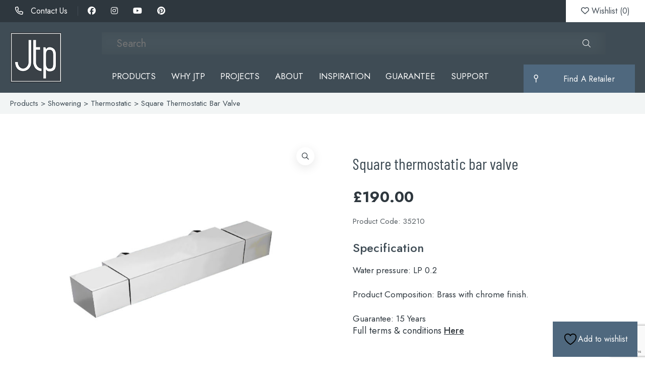

--- FILE ---
content_type: text/html; charset=UTF-8
request_url: https://www.jtpuk.co.uk/product/square-thermostatic-bar-valve/
body_size: 17444
content:
<!doctype html>
<html lang="en-GB" class="no-js">
	<head>
		<meta charset="UTF-8">
		<title>Square thermostatic bar valve - Just Taps</title>
		<link href="//www.google-analytics.com" rel="dns-prefetch">
<!-- Pinterest Tag -->
<script>!function(e){if(!window.pintrk){window.pintrk=function(){window.pintrk.queue.push(Array.prototype.slice.call(arguments))};var
n=window.pintrk;n.queue=[],n.version="3.0";var
t=document.createElement("script");t.async=!0,t.src=e;var
r=document.getElementsByTagName("script")[0];r.parentNode.insertBefore(t,r)}}("https://s.pinimg.com/ct/core.js");pintrk('load','2613254865694',{em:'<user_email_address>'});pintrk('page');</script>
<noscript>
<img height="1" width="1" style="display:none;" alt="" src="https://ct.pinterest.com/v3/?event=init&tid=
2613254865694&pd[em]=<hashed_email_address>&noscript=1"/>
</noscript>
<!-- end Pinterest Tag -->
<script>pintrk('track','pagevisit');</script>
	<script>pintrk('track','viewcategory');</script>



        <link href="https://www.jtpuk.co.uk/favicon/favicon.ico" type="image/x-icon" rel="shortcut icon">
		<meta http-equiv="X-UA-Compatible" content="IE=edge,chrome=1">
		<meta name="viewport" content="width=device-width, initial-scale=1.0">
		<link rel="apple-touch-icon" sizes="76x76" href="https://www.jtpuk.co.uk/favicon/apple-touch-icon.png">
		<link rel="icon" type="image/png" sizes="32x32" href="https://www.jtpuk.co.uk/favicon/favicon-32x32.png">
		<link rel="icon" type="image/png" sizes="16x16" href="https://www.jtpuk.co.uk/favicon/favicon-16x16.png">
		<link rel="manifest" href="https://www.jtpuk.co.uk/favicon/site.webmanifest">
		<meta name="msapplication-TileColor" content="#da532c">
		<meta name="theme-color" content="#ffffff">
		<meta name="p:domain_verify" content="c1649fc448171d38a5bdc844fb83f28c"/>
<!-- TikTok Pixel Code Start -->
<script>!function(w,d,t){w.TiktokAnalyticsObject=t;var ttq=w[t]=w[t]||[];ttq.methods=["page","track","identify","instances","debug","on","off","once","ready","alias","group","enableCookie","disableCookie","holdConsent","revokeConsent","grantConsent"],ttq.setAndDefer=function(t,e){t[e]=function(){t.push([e].concat(Array.prototype.slice.call(arguments,0)))}};for(var i=0;i<ttq.methods.length;i++)ttq.setAndDefer(ttq,ttq.methods[i]);ttq.instance=function(t){for(var e=ttq._i[t]||[],n=0;n<ttq.methods.length;n++)ttq.setAndDefer(e,ttq.methods[n]);return e},ttq.load=function(e,n){var r="https://analytics.tiktok.com/i18n/pixel/events.js",o=n&&n.partner;ttq._i=ttq._i||{},ttq._i[e]=[],ttq._i[e]._u=r,ttq._t=ttq._t||{},ttq._t[e]=+new Date,ttq._o=ttq._o||{},ttq._o[e]=n||{};n=document.createElement("script");n.type="text/javascript",n.async=!0,n.src=r+"?sdkid="+e+"&lib="+t;e=document.getElementsByTagName("script")[0];e.parentNode.insertBefore(n,e)};ttq.load('D5J29L3C77UFDS4HUK6G');ttq.page();}(window,document,'ttq');</script>
<!-- TikTok Pixel Code End -->


		<!-- <link rel="stylesheet" href="https://use.fontawesome.com/releases/v5.1.0/css/all.css" integrity="sha384-lKuwvrZot6UHsBSfcMvOkWwlCMgc0TaWr+30HWe3a4ltaBwTZhyTEggF5tJv8tbt" crossorigin="anonymous"> -->
		<script src="https://kit.fontawesome.com/952a852870.js" crossorigin="anonymous"></script>
		<!-- <link href="https://fonts.googleapis.com/css?family=Roboto+Slab:400,700|Roboto:300,400,700&display=swap" rel="stylesheet"> -->
		<link rel="preconnect" href="https://fonts.googleapis.com">
<link rel="preconnect" href="https://fonts.gstatic.com" crossorigin>
<link href="https://fonts.googleapis.com/css2?family=Jost:wght@300;400;500;700&display=swap" rel="stylesheet">
						<script>document.documentElement.className=document.documentElement.className+' yes-js js_active js'</script>
			<meta name='robots' content='index, follow, max-image-preview:large, max-snippet:-1, max-video-preview:-1'/>

	<!-- This site is optimized with the Yoast SEO plugin v26.7 - https://yoast.com/wordpress/plugins/seo/ -->
	<link rel="canonical" href="https://www.jtpuk.co.uk/product/square-thermostatic-bar-valve/"/>
	<meta property="og:locale" content="en_GB"/>
	<meta property="og:type" content="article"/>
	<meta property="og:title" content="Square thermostatic bar valve - Just Taps"/>
	<meta property="og:description" content="Specification   Water pressure: LP 0.2  Product Composition: Brass with chrome finish.  Guarantee: 15 Years  &nbsp;  &nbsp;"/>
	<meta property="og:url" content="https://www.jtpuk.co.uk/product/square-thermostatic-bar-valve/"/>
	<meta property="og:site_name" content="Just Taps"/>
	<meta property="article:modified_time" content="2023-07-19T13:30:29+00:00"/>
	<meta property="og:image" content="https://www.jtpuk.co.uk/wp-content/uploads/35210-1.jpg"/>
	<meta property="og:image:width" content="1544"/>
	<meta property="og:image:height" content="1124"/>
	<meta property="og:image:type" content="image/jpeg"/>
	<meta name="twitter:card" content="summary_large_image"/>
	<script type="application/ld+json" class="yoast-schema-graph">{"@context":"https://schema.org","@graph":[{"@type":"WebPage","@id":"https://www.jtpuk.co.uk/product/square-thermostatic-bar-valve/","url":"https://www.jtpuk.co.uk/product/square-thermostatic-bar-valve/","name":"Square thermostatic bar valve - Just Taps","isPartOf":{"@id":"https://www.jtpuk.co.uk/#website"},"primaryImageOfPage":{"@id":"https://www.jtpuk.co.uk/product/square-thermostatic-bar-valve/#primaryimage"},"image":{"@id":"https://www.jtpuk.co.uk/product/square-thermostatic-bar-valve/#primaryimage"},"thumbnailUrl":"https://www.jtpuk.co.uk/wp-content/uploads/35210-1.jpg","datePublished":"2023-07-19T13:28:44+00:00","dateModified":"2023-07-19T13:30:29+00:00","breadcrumb":{"@id":"https://www.jtpuk.co.uk/product/square-thermostatic-bar-valve/#breadcrumb"},"inLanguage":"en-GB","potentialAction":[{"@type":"ReadAction","target":["https://www.jtpuk.co.uk/product/square-thermostatic-bar-valve/"]}]},{"@type":"ImageObject","inLanguage":"en-GB","@id":"https://www.jtpuk.co.uk/product/square-thermostatic-bar-valve/#primaryimage","url":"https://www.jtpuk.co.uk/wp-content/uploads/35210-1.jpg","contentUrl":"https://www.jtpuk.co.uk/wp-content/uploads/35210-1.jpg","width":1544,"height":1124},{"@type":"BreadcrumbList","@id":"https://www.jtpuk.co.uk/product/square-thermostatic-bar-valve/#breadcrumb","itemListElement":[{"@type":"ListItem","position":1,"name":"Home","item":"https://www.jtpuk.co.uk/"},{"@type":"ListItem","position":2,"name":"Products","item":"https://www.jtpuk.co.uk/shop/"},{"@type":"ListItem","position":3,"name":"Square thermostatic bar valve"}]},{"@type":"WebSite","@id":"https://www.jtpuk.co.uk/#website","url":"https://www.jtpuk.co.uk/","name":"Just Taps","description":"","potentialAction":[{"@type":"SearchAction","target":{"@type":"EntryPoint","urlTemplate":"https://www.jtpuk.co.uk/?s={search_term_string}"},"query-input":{"@type":"PropertyValueSpecification","valueRequired":true,"valueName":"search_term_string"}}],"inLanguage":"en-GB"}]}</script>
	<!-- / Yoast SEO plugin. -->


<script type='application/javascript' id='pys-version-script'>console.log('PixelYourSite Free version 11.1.5.2');</script>
<link rel='dns-prefetch' href='//cdnjs.cloudflare.com'/>
<link rel='dns-prefetch' href='//www.google.com'/>
<link rel='dns-prefetch' href='//maps.googleapis.com'/>
<link rel="alternate" title="oEmbed (JSON)" type="application/json+oembed" href="https://www.jtpuk.co.uk/wp-json/oembed/1.0/embed?url=https%3A%2F%2Fwww.jtpuk.co.uk%2Fproduct%2Fsquare-thermostatic-bar-valve%2F"/>
<link rel="alternate" title="oEmbed (XML)" type="text/xml+oembed" href="https://www.jtpuk.co.uk/wp-json/oembed/1.0/embed?url=https%3A%2F%2Fwww.jtpuk.co.uk%2Fproduct%2Fsquare-thermostatic-bar-valve%2F&#038;format=xml"/>
<style id='wp-img-auto-sizes-contain-inline-css' type='text/css'>img:is([sizes=auto i],[sizes^="auto," i]){contain-intrinsic-size:3000px 1500px}</style>
<link rel='stylesheet' id='wp-block-library-css' href='https://www.jtpuk.co.uk/wp-includes/css/dist/block-library/style.min.css' media='all'/>
<link rel='stylesheet' id='wc-blocks-style-css' href='https://www.jtpuk.co.uk/wp-content/plugins/woocommerce/assets/client/blocks/wc-blocks.css' media='all'/>
<style id='global-styles-inline-css' type='text/css'>:root{--wp--preset--aspect-ratio--square:1;--wp--preset--aspect-ratio--4-3: 4/3;--wp--preset--aspect-ratio--3-4: 3/4;--wp--preset--aspect-ratio--3-2: 3/2;--wp--preset--aspect-ratio--2-3: 2/3;--wp--preset--aspect-ratio--16-9: 16/9;--wp--preset--aspect-ratio--9-16: 9/16;--wp--preset--color--black:#000;--wp--preset--color--cyan-bluish-gray:#abb8c3;--wp--preset--color--white:#fff;--wp--preset--color--pale-pink:#f78da7;--wp--preset--color--vivid-red:#cf2e2e;--wp--preset--color--luminous-vivid-orange:#ff6900;--wp--preset--color--luminous-vivid-amber:#fcb900;--wp--preset--color--light-green-cyan:#7bdcb5;--wp--preset--color--vivid-green-cyan:#00d084;--wp--preset--color--pale-cyan-blue:#8ed1fc;--wp--preset--color--vivid-cyan-blue:#0693e3;--wp--preset--color--vivid-purple:#9b51e0;--wp--preset--gradient--vivid-cyan-blue-to-vivid-purple:linear-gradient(135deg,#0693e3 0%,#9b51e0 100%);--wp--preset--gradient--light-green-cyan-to-vivid-green-cyan:linear-gradient(135deg,#7adcb4 0%,#00d082 100%);--wp--preset--gradient--luminous-vivid-amber-to-luminous-vivid-orange:linear-gradient(135deg,#fcb900 0%,#ff6900 100%);--wp--preset--gradient--luminous-vivid-orange-to-vivid-red:linear-gradient(135deg,#ff6900 0%,#cf2e2e 100%);--wp--preset--gradient--very-light-gray-to-cyan-bluish-gray:linear-gradient(135deg,#eee 0%,#a9b8c3 100%);--wp--preset--gradient--cool-to-warm-spectrum:linear-gradient(135deg,#4aeadc 0%,#9778d1 20%,#cf2aba 40%,#ee2c82 60%,#fb6962 80%,#fef84c 100%);--wp--preset--gradient--blush-light-purple:linear-gradient(135deg,#ffceec 0%,#9896f0 100%);--wp--preset--gradient--blush-bordeaux:linear-gradient(135deg,#fecda5 0%,#fe2d2d 50%,#6b003e 100%);--wp--preset--gradient--luminous-dusk:linear-gradient(135deg,#ffcb70 0%,#c751c0 50%,#4158d0 100%);--wp--preset--gradient--pale-ocean:linear-gradient(135deg,#fff5cb 0%,#b6e3d4 50%,#33a7b5 100%);--wp--preset--gradient--electric-grass:linear-gradient(135deg,#caf880 0%,#71ce7e 100%);--wp--preset--gradient--midnight:linear-gradient(135deg,#020381 0%,#2874fc 100%);--wp--preset--font-size--small:13px;--wp--preset--font-size--medium:20px;--wp--preset--font-size--large:36px;--wp--preset--font-size--x-large:42px;--wp--preset--spacing--20:.44rem;--wp--preset--spacing--30:.67rem;--wp--preset--spacing--40:1rem;--wp--preset--spacing--50:1.5rem;--wp--preset--spacing--60:2.25rem;--wp--preset--spacing--70:3.38rem;--wp--preset--spacing--80:5.06rem;--wp--preset--shadow--natural:6px 6px 9px rgba(0,0,0,.2);--wp--preset--shadow--deep:12px 12px 50px rgba(0,0,0,.4);--wp--preset--shadow--sharp:6px 6px 0 rgba(0,0,0,.2);--wp--preset--shadow--outlined:6px 6px 0 -3px #fff , 6px 6px #000;--wp--preset--shadow--crisp:6px 6px 0 #000}:where(.is-layout-flex){gap:.5em}:where(.is-layout-grid){gap:.5em}body .is-layout-flex{display:flex}.is-layout-flex{flex-wrap:wrap;align-items:center}.is-layout-flex > :is(*, div){margin:0}body .is-layout-grid{display:grid}.is-layout-grid > :is(*, div){margin:0}:where(.wp-block-columns.is-layout-flex){gap:2em}:where(.wp-block-columns.is-layout-grid){gap:2em}:where(.wp-block-post-template.is-layout-flex){gap:1.25em}:where(.wp-block-post-template.is-layout-grid){gap:1.25em}.has-black-color{color:var(--wp--preset--color--black)!important}.has-cyan-bluish-gray-color{color:var(--wp--preset--color--cyan-bluish-gray)!important}.has-white-color{color:var(--wp--preset--color--white)!important}.has-pale-pink-color{color:var(--wp--preset--color--pale-pink)!important}.has-vivid-red-color{color:var(--wp--preset--color--vivid-red)!important}.has-luminous-vivid-orange-color{color:var(--wp--preset--color--luminous-vivid-orange)!important}.has-luminous-vivid-amber-color{color:var(--wp--preset--color--luminous-vivid-amber)!important}.has-light-green-cyan-color{color:var(--wp--preset--color--light-green-cyan)!important}.has-vivid-green-cyan-color{color:var(--wp--preset--color--vivid-green-cyan)!important}.has-pale-cyan-blue-color{color:var(--wp--preset--color--pale-cyan-blue)!important}.has-vivid-cyan-blue-color{color:var(--wp--preset--color--vivid-cyan-blue)!important}.has-vivid-purple-color{color:var(--wp--preset--color--vivid-purple)!important}.has-black-background-color{background-color:var(--wp--preset--color--black)!important}.has-cyan-bluish-gray-background-color{background-color:var(--wp--preset--color--cyan-bluish-gray)!important}.has-white-background-color{background-color:var(--wp--preset--color--white)!important}.has-pale-pink-background-color{background-color:var(--wp--preset--color--pale-pink)!important}.has-vivid-red-background-color{background-color:var(--wp--preset--color--vivid-red)!important}.has-luminous-vivid-orange-background-color{background-color:var(--wp--preset--color--luminous-vivid-orange)!important}.has-luminous-vivid-amber-background-color{background-color:var(--wp--preset--color--luminous-vivid-amber)!important}.has-light-green-cyan-background-color{background-color:var(--wp--preset--color--light-green-cyan)!important}.has-vivid-green-cyan-background-color{background-color:var(--wp--preset--color--vivid-green-cyan)!important}.has-pale-cyan-blue-background-color{background-color:var(--wp--preset--color--pale-cyan-blue)!important}.has-vivid-cyan-blue-background-color{background-color:var(--wp--preset--color--vivid-cyan-blue)!important}.has-vivid-purple-background-color{background-color:var(--wp--preset--color--vivid-purple)!important}.has-black-border-color{border-color:var(--wp--preset--color--black)!important}.has-cyan-bluish-gray-border-color{border-color:var(--wp--preset--color--cyan-bluish-gray)!important}.has-white-border-color{border-color:var(--wp--preset--color--white)!important}.has-pale-pink-border-color{border-color:var(--wp--preset--color--pale-pink)!important}.has-vivid-red-border-color{border-color:var(--wp--preset--color--vivid-red)!important}.has-luminous-vivid-orange-border-color{border-color:var(--wp--preset--color--luminous-vivid-orange)!important}.has-luminous-vivid-amber-border-color{border-color:var(--wp--preset--color--luminous-vivid-amber)!important}.has-light-green-cyan-border-color{border-color:var(--wp--preset--color--light-green-cyan)!important}.has-vivid-green-cyan-border-color{border-color:var(--wp--preset--color--vivid-green-cyan)!important}.has-pale-cyan-blue-border-color{border-color:var(--wp--preset--color--pale-cyan-blue)!important}.has-vivid-cyan-blue-border-color{border-color:var(--wp--preset--color--vivid-cyan-blue)!important}.has-vivid-purple-border-color{border-color:var(--wp--preset--color--vivid-purple)!important}.has-vivid-cyan-blue-to-vivid-purple-gradient-background{background:var(--wp--preset--gradient--vivid-cyan-blue-to-vivid-purple)!important}.has-light-green-cyan-to-vivid-green-cyan-gradient-background{background:var(--wp--preset--gradient--light-green-cyan-to-vivid-green-cyan)!important}.has-luminous-vivid-amber-to-luminous-vivid-orange-gradient-background{background:var(--wp--preset--gradient--luminous-vivid-amber-to-luminous-vivid-orange)!important}.has-luminous-vivid-orange-to-vivid-red-gradient-background{background:var(--wp--preset--gradient--luminous-vivid-orange-to-vivid-red)!important}.has-very-light-gray-to-cyan-bluish-gray-gradient-background{background:var(--wp--preset--gradient--very-light-gray-to-cyan-bluish-gray)!important}.has-cool-to-warm-spectrum-gradient-background{background:var(--wp--preset--gradient--cool-to-warm-spectrum)!important}.has-blush-light-purple-gradient-background{background:var(--wp--preset--gradient--blush-light-purple)!important}.has-blush-bordeaux-gradient-background{background:var(--wp--preset--gradient--blush-bordeaux)!important}.has-luminous-dusk-gradient-background{background:var(--wp--preset--gradient--luminous-dusk)!important}.has-pale-ocean-gradient-background{background:var(--wp--preset--gradient--pale-ocean)!important}.has-electric-grass-gradient-background{background:var(--wp--preset--gradient--electric-grass)!important}.has-midnight-gradient-background{background:var(--wp--preset--gradient--midnight)!important}.has-small-font-size{font-size:var(--wp--preset--font-size--small)!important}.has-medium-font-size{font-size:var(--wp--preset--font-size--medium)!important}.has-large-font-size{font-size:var(--wp--preset--font-size--large)!important}.has-x-large-font-size{font-size:var(--wp--preset--font-size--x-large)!important}</style>

<style id='classic-theme-styles-inline-css' type='text/css'>.wp-block-button__link{color:#fff;background-color:#32373c;border-radius:9999px;box-shadow:none;text-decoration:none;padding:calc(.667em + 2px) calc(1.333em + 2px);font-size:1.125em}.wp-block-file__button{background:#32373c;color:#fff;text-decoration:none}</style>
<link rel='stylesheet' id='contact-form-7-css' href='https://www.jtpuk.co.uk/wp-content/plugins/contact-form-7/includes/css/styles.css' media='all'/>
<link rel='stylesheet' id='simplemap-map-style-css' href='https://www.jtpuk.co.uk/wp-content/plugins/simplemap/inc/styles/light.css' media='all'/>
<link rel='stylesheet' id='wc-gallery-style-css' href='https://www.jtpuk.co.uk/wp-content/plugins/wc-gallery/includes/css/style.css' media='all'/>
<link rel='stylesheet' id='wc-gallery-flexslider-style-css' href='https://www.jtpuk.co.uk/wp-content/plugins/wc-gallery/includes/vendors/flexslider/flexslider.css' media='all'/>
<link rel='stylesheet' id='wc-gallery-owlcarousel-style-css' href='https://www.jtpuk.co.uk/wp-content/plugins/wc-gallery/includes/vendors/owlcarousel/assets/owl.carousel.css' media='all'/>
<link rel='stylesheet' id='wc-gallery-owlcarousel-theme-style-css' href='https://www.jtpuk.co.uk/wp-content/plugins/wc-gallery/includes/vendors/owlcarousel/assets/owl.theme.default.css' media='all'/>
<link rel='stylesheet' id='photoswipe-css' href='https://www.jtpuk.co.uk/wp-content/plugins/woocommerce/assets/css/photoswipe/photoswipe.min.css' media='all'/>
<link rel='stylesheet' id='photoswipe-default-skin-css' href='https://www.jtpuk.co.uk/wp-content/plugins/woocommerce/assets/css/photoswipe/default-skin/default-skin.min.css' media='all'/>
<link rel='stylesheet' id='woocommerce-layout-css' href='https://www.jtpuk.co.uk/wp-content/plugins/woocommerce/assets/css/woocommerce-layout.css' media='all'/>
<link rel='stylesheet' id='woocommerce-smallscreen-css' href='https://www.jtpuk.co.uk/wp-content/plugins/woocommerce/assets/css/woocommerce-smallscreen.css' media='only screen and (max-width: 768px)'/>
<link rel='stylesheet' id='woocommerce-general-css' href='https://www.jtpuk.co.uk/wp-content/plugins/woocommerce/assets/css/woocommerce.css' media='all'/>
<style id='woocommerce-inline-inline-css' type='text/css'>.woocommerce form .form-row .required{visibility:visible}</style>
<link rel='stylesheet' id='aws-style-css' href='https://www.jtpuk.co.uk/wp-content/plugins/advanced-woo-search/assets/css/common.min.css' media='all'/>
<link rel='stylesheet' id='dashicons-css' href='https://www.jtpuk.co.uk/wp-includes/css/dashicons.min.css' media='all'/>
<style id='dashicons-inline-css' type='text/css'>[data-font="Dashicons"]:before{font-family:'Dashicons'!important;content:attr(data-icon)!important;speak:none!important;font-weight:normal!important;font-variant:normal!important;text-transform:none!important;line-height:1!important;font-style:normal!important;-webkit-font-smoothing:antialiased!important;-moz-osx-font-smoothing:grayscale!important}</style>
<link rel='stylesheet' id='yith_wccl_frontend-css' href='https://www.jtpuk.co.uk/wp-content/plugins/yith-woocommerce-color-label-variations-premium/assets/css/yith-wccl.css' media='all'/>
<style id='yith_wccl_frontend-inline-css' type='text/css'>:root{--yith-wccl-tooltip-colors_background:#448a85;--yith-wccl-tooltip-colors_text-color:#fff;--yith-wccl-form-colors_border:#fff;--yith-wccl-form-colors_accent:#448a85;--yith-wccl-form-colors-accent-hover:rgba(68,138,133,.4);--yith-wccl-customization-color-swatches-size:30px;--yith-wccl-customization-color-swatches-border-radius:30px;--yith-wccl-customization-option-border-radius:30px}</style>
<link rel='stylesheet' id='jquery-selectBox-css' href='https://www.jtpuk.co.uk/wp-content/plugins/yith-woocommerce-wishlist/assets/css/jquery.selectBox.css' media='all'/>
<link rel='stylesheet' id='woocommerce_prettyPhoto_css-css' href='//www.jtpuk.co.uk/wp-content/plugins/woocommerce/assets/css/prettyPhoto.css' media='all'/>
<link rel='stylesheet' id='yith-wcwl-main-css' href='https://www.jtpuk.co.uk/wp-content/plugins/yith-woocommerce-wishlist/assets/css/style.css' media='all'/>
<style id='yith-wcwl-main-inline-css' type='text/css'>:root{--add-to-wishlist-icon-color:#000;--added-to-wishlist-icon-color:#000;--rounded-corners-radius:16px;--add-to-cart-rounded-corners-radius:16px;--color-headers-background:#f4f4f4;--feedback-duration:3s}</style>
<link rel='stylesheet' id='yith-wcwl-add-to-wishlist-css' href='https://www.jtpuk.co.uk/wp-content/plugins/yith-woocommerce-wishlist/assets/css/frontend/add-to-wishlist.css' media='all'/>
<style id='yith-wcwl-add-to-wishlist-inline-css' type='text/css'>:root{--add-to-wishlist-icon-color:#000;--added-to-wishlist-icon-color:#000;--rounded-corners-radius:16px;--add-to-cart-rounded-corners-radius:16px;--color-headers-background:#f4f4f4;--feedback-duration:3s}</style>
<link rel='stylesheet' id='theme-styles-css' href='https://www.jtpuk.co.uk/wp-content/themes/WooWT1/assets/dist/css/main.css' media='all'/>
<link rel='stylesheet' id='cf7cf-style-css' href='https://www.jtpuk.co.uk/wp-content/plugins/cf7-conditional-fields/style.css' media='all'/>
	<noscript><style>.woocommerce-product-gallery{opacity:1!important}</style></noscript>
	<link rel="icon" href="https://www.jtpuk.co.uk/wp-content/uploads/cropped-android-icon-192x192-1-32x32.png" sizes="32x32"/>
<link rel="icon" href="https://www.jtpuk.co.uk/wp-content/uploads/cropped-android-icon-192x192-1-192x192.png" sizes="192x192"/>
<link rel="apple-touch-icon" href="https://www.jtpuk.co.uk/wp-content/uploads/cropped-android-icon-192x192-1-180x180.png"/>
<meta name="msapplication-TileImage" content="https://www.jtpuk.co.uk/wp-content/uploads/cropped-android-icon-192x192-1-270x270.png"/>
		<style type="text/css" id="wp-custom-css">.wrapper{position:absolute;width:100%;top:0}.woocommerce-wishlist .yith-wcwl-share{display:none}</style>
		<style type="text/css"></style>
		<script src="https://ajax.googleapis.com/ajax/libs/jquery/3.6.4/jquery.min.js"></script>
		
			<style>.woocommerce-ordering{display:none}</style>

			<!-- Global site tag (gtag.js) - Google Analytics -->
<script async src="https://www.googletagmanager.com/gtag/js?id=UA-79914247-1"></script>
<script>window.dataLayer=window.dataLayer||[];function gtag(){dataLayer.push(arguments);}gtag('js',new Date());gtag('config','UA-79914247-1');</script>

<style>.product-stock-status,.product-stock-status,.wishlist-items-wrapper .product-add-to-cart,th.product-add-to-cart{display:none}.yith-wcwl-add-to-wishlist-button__label{color:#fff!important}.yith-add-to-wishlist-button-block{position:fixed;bottom:5px;z-index:9999;right:15px;padding:20px;background:#4f687e;color:#fff}.woocommerce .product-type-variable h1+.price{display:none!important}#target-guarantee-link-style a{padding:0;background:transparent;color:#353b40;text-decoration:underline}#footer-ending{position:relative;z-index:2}.page-large-breadcrumbs .woocommerce-breadcrumb{font-size:1.45em}.page-large-breadcrumbs .page-header h1{display:none}.page-to-top .page-header:before{display:none}.page-to-top .page-header h1{display:none}.page-to-top .page-header{}.page-to-top .woocommerce-breadcrumb{padding-top:10px;order:-1}.page-to-top .pagebody{display:flex;flex-flow:column}</style>
<meta name="facebook-domain-verification" content="kfp1y94aw4899umwyphk1ntdi29wgy"/> 

	<link rel='stylesheet' id='WCDisableCategories-style-css' href='https://www.jtpuk.co.uk/wp-content/plugins/product-category-tree/assets/css/style.css' media='all'/>
</head>
	<body data-rsssl=1 class="wp-singular product-template-default single single-product postid-16426 wp-theme-WooWT1 theme-WooWT1 woocommerce woocommerce-page woocommerce-no-js mega-menu-larger-menu product-square-thermostatic-bar-valve">
				<div class="searchbox">
<div id="closebtn">X</div>
<div id="searchbox_wrapper">
<div class="aws-container" data-url="/?wc-ajax=aws_action" data-siteurl="https://www.jtpuk.co.uk" data-lang="" data-show-loader="true" data-show-more="true" data-show-page="true" data-ajax-search="true" data-show-clear="true" data-mobile-screen="false" data-use-analytics="false" data-min-chars="1" data-buttons-order="1" data-timeout="300" data-is-mobile="false" data-page-id="16426" data-tax=""><form class="aws-search-form" action="https://www.jtpuk.co.uk/" method="get" role="search"><div class="aws-wrapper"><label class="aws-search-label" for="69709756a267d">Search</label><input type="search" name="s" id="69709756a267d" value="" class="aws-search-field" placeholder="Search" autocomplete="off"/><input type="hidden" name="post_type" value="product"><input type="hidden" name="type_aws" value="true"><div class="aws-search-clear"><span>×</span></div><div class="aws-loader"></div></div></form></div></div>
		</div>
		<!-- wrapper -->
		<div class="wrapper woocommerce">


			<section id="top-bar-wrapper">
				<div class="left">
				<!--	<a href="https://www.jtpuk.co.uk/faq/" class="links"><i class="fa-regular fa-circle-info"></i> Support</a>-->
					<a href="https://www.jtpuk.co.uk/contact-us/" class="links"><i class="fa-regular fa-phone"></i> Contact Us</a>
					<div class="socials">
													<a href="https://www.facebook.com/jtp.co.uk"><i class="fa-brands fa-facebook"></i></a>
																															<a href="http://www.instagram.com/jtp_uk/?hl=en"><i class="fab fa-instagram"></i></a>
																											<a href="https://www.youtube.com/channel/UCy8Aj4_6rZMvhI5v-n8TLWw"><i class="fab fa-youtube"></i></a>
															<a href="https://www.pinterest.co.uk/jtp_uk/_created/"><i class="fab fa-pinterest"></i></a>
																		</div>
				</div>
				<div class="right">
					<a href="https://www.jtpuk.co.uk/wishlist/" id="loginHeaderType"><i class="fa-regular fa-heart"></i> Wishlist (<span class="number-wishlist target">0</span>)</a>
				</div>
			</section>

			<header id="header">
				<div class="row">
					<div class="toggle-nav">
						<div class="icon">
							<span></span>
						</div>
					</div>
					<div class="toggle-search">
						<i class="fas fa-search"></i>
					</div>				
					<div id="header-block">
						<a href="https://www.jtpuk.co.uk/" id="header-logo" title="Just Taps">
								
							<img src="https://www.jtpuk.co.uk/wp-content/uploads/logoitem.png" alt="Just Taps">
						</a>
						
			<nav id="header-nav" class="row">
				<div id="searchbarinheader">
					
<div class="aws-container" data-url="/?wc-ajax=aws_action" data-siteurl="https://www.jtpuk.co.uk" data-lang="" data-show-loader="true" data-show-more="true" data-show-page="true" data-ajax-search="true" data-show-clear="true" data-mobile-screen="false" data-use-analytics="false" data-min-chars="1" data-buttons-order="1" data-timeout="300" data-is-mobile="false" data-page-id="16426" data-tax=""><form class="aws-search-form" action="https://www.jtpuk.co.uk/" method="get" role="search"><div class="aws-wrapper"><label class="aws-search-label" for="69709756a3070">Search</label><input type="search" name="s" id="69709756a3070" value="" class="aws-search-field" placeholder="Search" autocomplete="off"/><input type="hidden" name="post_type" value="product"><input type="hidden" name="type_aws" value="true"><div class="aws-search-clear"><span>×</span></div><div class="aws-loader"></div></div></form></div>				</div>
				<div class="menu-wrap"><ul><li class="show-side-heading-menu menu-item menu-item-type-post_type menu-item-object-page menu-item-has-children current_page_parent menu-item-4965"><a href="https://www.jtpuk.co.uk/shop/">Products<div class="menu-parent"></div></a>
<ul class="sub-menu">
	<li class="menu-item menu-item-type-taxonomy menu-item-object-product_cat menu-item-7916"><a href="https://www.jtpuk.co.uk/product-category/core-range/">Brassware Collections</a></li>
	<li class="menu-item menu-item-type-taxonomy menu-item-object-product_cat current-product-ancestor menu-item-4970"><a href="https://www.jtpuk.co.uk/product-category/showering/">Showering</a></li>
	<li class="menu-item menu-item-type-taxonomy menu-item-object-product_cat menu-item-13326"><a href="https://www.jtpuk.co.uk/product-category/designer-mirrors/">Designer Mirrors</a></li>
	<li class="menu-item menu-item-type-taxonomy menu-item-object-product_cat menu-item-9047"><a href="https://www.jtpuk.co.uk/product-category/radiators/">Radiators</a></li>
	<li class="menu-item menu-item-type-taxonomy menu-item-object-product_cat menu-item-4972"><a href="https://www.jtpuk.co.uk/product-category/sink-mixers/">Sink Mixers</a></li>
	<li class="menu-item menu-item-type-taxonomy menu-item-object-product_cat menu-item-11234"><a href="https://www.jtpuk.co.uk/product-category/strainer-wastes/">Strainer Wastes</a></li>
	<li class="menu-item menu-item-type-taxonomy menu-item-object-product_cat menu-item-8095"><a href="https://www.jtpuk.co.uk/product-category/basins/">Basins</a></li>
	<li class="menu-item menu-item-type-taxonomy menu-item-object-product_cat menu-item-4973"><a href="https://www.jtpuk.co.uk/product-category/jtp-essentials/">JTP Essentials</a></li>
	<li class="menu-item menu-item-type-taxonomy menu-item-object-product_cat menu-item-9326"><a href="https://www.jtpuk.co.uk/product-category/w-c-frames/">W.C. Frames</a></li>
	<li class="menu-item menu-item-type-taxonomy menu-item-object-product_cat menu-item-17264"><a href="https://www.jtpuk.co.uk/product-category/drains/">Drains</a></li>
	<li class="menu-item menu-item-type-taxonomy menu-item-object-product_cat menu-item-7946"><a href="https://www.jtpuk.co.uk/product-category/wastes/">Wastes</a></li>
	<li class="menu-item menu-item-type-taxonomy menu-item-object-product_cat menu-item-4974"><a href="https://www.jtpuk.co.uk/product-category/bathroom-accessories/">Accessories</a></li>
	<li class="menu-item menu-item-type-post_type menu-item-object-page menu-item-12362"><a href="https://www.jtpuk.co.uk/all-products/">All Products</a></li>
</ul>
</li>
<li class="menu-item menu-item-type-post_type menu-item-object-page menu-item-5479"><a href="https://www.jtpuk.co.uk/why-jtp/">Why JTP</a></li>
<li class="menu-item menu-item-type-post_type menu-item-object-page menu-item-6688"><a href="https://www.jtpuk.co.uk/projects/">Projects</a></li>
<li class="menu-item menu-item-type-post_type menu-item-object-page menu-item-12378"><a href="https://www.jtpuk.co.uk/about-us/">About</a></li>
<li class="menu-item menu-item-type-post_type menu-item-object-page menu-item-5478"><a href="https://www.jtpuk.co.uk/inspiration/">Inspiration</a></li>
<li class="menu-item menu-item-type-post_type menu-item-object-page menu-item-10916"><a href="https://www.jtpuk.co.uk/guarantee/">Guarantee</a></li>
<li class="menu-item menu-item-type-post_type menu-item-object-page menu-item-has-children menu-item-20410"><a href="https://www.jtpuk.co.uk/faq/">Support<div class="menu-parent"></div></a>
<ul class="sub-menu">
	<li class="menu-item menu-item-type-post_type menu-item-object-page menu-item-22921"><a href="https://www.jtpuk.co.uk/contact-us/">Contact Us</a></li>
	<li class="menu-item menu-item-type-post_type menu-item-object-page menu-item-20411"><a href="https://www.jtpuk.co.uk/cleaning-maintenance/">Cleaning &#038; Maintenance</a></li>
	<li class="menu-item menu-item-type-post_type menu-item-object-page menu-item-20412"><a href="https://www.jtpuk.co.uk/how-to-videos/">How To Videos</a></li>
	<li class="menu-item menu-item-type-post_type menu-item-object-page menu-item-20413"><a href="https://www.jtpuk.co.uk/pdf-brochures/">Downloads</a></li>
</ul>
</li>
<li class="MenuButton menu-item menu-item-type-post_type menu-item-object-page menu-item-5482"><a href="https://www.jtpuk.co.uk/find-a-retailer/">Find a Retailer</a></li>
</ul></div>			</nav>	
					</div>

				</div>				
			</header>		

							
				<main class="pagebody" role="main">
											    <header class="page-header  overlay overlay-40">
            <img width="2560" height="1158" src="https://www.jtpuk.co.uk/wp-content/uploads/main-banner-scaled.jpg" class="attachment-banner-image size-banner-image" alt="" decoding="async" fetchpriority="high" srcset="https://www.jtpuk.co.uk/wp-content/uploads/main-banner-scaled.jpg 2560w, https://www.jtpuk.co.uk/wp-content/uploads/main-banner-scaled-300x136.jpg 300w, https://www.jtpuk.co.uk/wp-content/uploads/main-banner-scaled-600x271.jpg 600w, https://www.jtpuk.co.uk/wp-content/uploads/main-banner-250x113.jpg 250w, https://www.jtpuk.co.uk/wp-content/uploads/main-banner-700x317.jpg 700w, https://www.jtpuk.co.uk/wp-content/uploads/main-banner-768x347.jpg 768w, https://www.jtpuk.co.uk/wp-content/uploads/main-banner-1536x695.jpg 1536w, https://www.jtpuk.co.uk/wp-content/uploads/main-banner-2048x927.jpg 2048w, https://www.jtpuk.co.uk/wp-content/uploads/main-banner-120x54.jpg 120w, https://www.jtpuk.co.uk/wp-content/uploads/main-banner-400x181.jpg 400w, https://www.jtpuk.co.uk/wp-content/uploads/main-banner-550x249.jpg 550w, https://www.jtpuk.co.uk/wp-content/uploads/main-banner-800x362.jpg 800w, https://www.jtpuk.co.uk/wp-content/uploads/main-banner-398x180.jpg 398w, https://www.jtpuk.co.uk/wp-content/uploads/main-banner-663x300.jpg 663w, https://www.jtpuk.co.uk/wp-content/uploads/main-banner-1105x500.jpg 1105w" sizes="(max-width: 2560px) 100vw, 2560px"/>	
        <div class="row">			
    </div>
</header>

<div class="breadcumb row"><nav class="woocommerce-breadcrumb" aria-label="Breadcrumb"><a href="https://www.jtpuk.co.uk">Products</a> > <a href="https://www.jtpuk.co.uk/product-category/showering/">Showering</a> > <a href="https://www.jtpuk.co.uk/product-category/showering/thermostatic/">Thermostatic</a> > Square thermostatic bar valve</nav></div>	
<div class="row">
    	
               						
    </div>


								<div class="full-page">
	<div id="primary" class="content-area"><main id="main" class="site-main" role="main">
		
			<div class="woocommerce-notices-wrapper"></div><div id="product-16426" class="product type-product post-16426 status-publish first instock product_cat-thermostatic has-post-thumbnail shipping-taxable purchasable product-type-simple">

	<div class="wrap-product-summary row padded "><div class="woocommerce-product-gallery woocommerce-product-gallery--with-images woocommerce-product-gallery--columns-4 images" data-columns="4" style="opacity: 0; transition: opacity .25s ease-in-out;">
	<div class="woocommerce-product-gallery__wrapper">
		<div data-thumb="https://www.jtpuk.co.uk/wp-content/uploads/35210-1-300x300.jpg" data-thumb-alt="Square thermostatic bar valve" data-thumb-srcset="https://www.jtpuk.co.uk/wp-content/uploads/35210-1-300x300.jpg 300w, https://www.jtpuk.co.uk/wp-content/uploads/35210-1-150x150.jpg 150w, https://www.jtpuk.co.uk/wp-content/uploads/35210-1-350x350.jpg 350w, https://www.jtpuk.co.uk/wp-content/uploads/35210-1-48x48.jpg 48w, https://www.jtpuk.co.uk/wp-content/uploads/35210-1-100x100.jpg 100w" data-thumb-sizes="(max-width: 180px) 100vw, 180px" class="woocommerce-product-gallery__image"><a href="https://www.jtpuk.co.uk/wp-content/uploads/35210-1.jpg"><img width="800" height="582" src="https://www.jtpuk.co.uk/wp-content/uploads/35210-1-800x582.jpg" class="wp-post-image" alt="Square thermostatic bar valve" data-caption="" data-src="https://www.jtpuk.co.uk/wp-content/uploads/35210-1.jpg" data-large_image="https://www.jtpuk.co.uk/wp-content/uploads/35210-1.jpg" data-large_image_width="1544" data-large_image_height="1124" decoding="async" srcset="https://www.jtpuk.co.uk/wp-content/uploads/35210-1-800x582.jpg 800w, https://www.jtpuk.co.uk/wp-content/uploads/35210-1-250x182.jpg 250w, https://www.jtpuk.co.uk/wp-content/uploads/35210-1-700x510.jpg 700w, https://www.jtpuk.co.uk/wp-content/uploads/35210-1-768x559.jpg 768w, https://www.jtpuk.co.uk/wp-content/uploads/35210-1-1536x1118.jpg 1536w, https://www.jtpuk.co.uk/wp-content/uploads/35210-1-120x87.jpg 120w, https://www.jtpuk.co.uk/wp-content/uploads/35210-1-275x200.jpg 275w, https://www.jtpuk.co.uk/wp-content/uploads/35210-1-550x400.jpg 550w, https://www.jtpuk.co.uk/wp-content/uploads/35210-1-247x180.jpg 247w, https://www.jtpuk.co.uk/wp-content/uploads/35210-1-412x300.jpg 412w, https://www.jtpuk.co.uk/wp-content/uploads/35210-1-687x500.jpg 687w, https://www.jtpuk.co.uk/wp-content/uploads/35210-1-300x218.jpg 300w, https://www.jtpuk.co.uk/wp-content/uploads/35210-1-600x437.jpg 600w, https://www.jtpuk.co.uk/wp-content/uploads/35210-1.jpg 1544w" sizes="(max-width: 800px) 100vw, 800px"/></a></div>	</div>
</div>

	<div class="summary entry-summary">
		<h1 class="productsummary-h3">Square thermostatic bar valve</h1>

<p class="price"><span class="woocommerce-Price-amount amount"><bdi><span class="woocommerce-Price-currencySymbol">&pound;</span>190.00</bdi></span></p>

<div class="product_meta">
				<span class="sku_wrapper">Product Code: <span class="sku">35210</span></span>
	</div>
<div class="the-content-wrapper">
	<div class="short-top">	
<h3>Specification</h3>
<ul>
<li><strong>Water pressure:</strong> LP 0.2</li>
<li><strong>Product Composition:</strong> Brass with chrome finish.</li>
<li><strong>Guarantee:</strong> 15 Years</li>
</ul>
<p>&nbsp;</p>
<p>&nbsp;</p>
	</div>
	<div class="large-top">
	</div>


</div>
<span class="posted_in">Category: <a href="https://www.jtpuk.co.uk/product-category/showering/thermostatic/" rel="tag">Thermostatic</a></span>


<div class="social-wrapper">
<div class="socials">
			<a href="https://www.facebook.com/jtp.co.uk"><i class="fab fa-facebook-f"></i></a>
						<a href="http://www.instagram.com/jtp_uk/?hl=en"><i class="fab fa-instagram"></i></a>
							<a href="https://www.youtube.com/channel/UCy8Aj4_6rZMvhI5v-n8TLWw"><i class="fab fa-youtube"></i></a>
					<a href="https://www.pinterest.co.uk/jtp_uk/_created/"><i class="fab fa-pinterest"></i></a>
			</div>
</div>



	
	<form class="cart" action="https://www.jtpuk.co.uk/product/square-thermostatic-bar-valve/" method="post" enctype='multipart/form-data'>
		
		<button type="button" class="minus">-</button><div class="quantity">
		<label class="screen-reader-text" for="quantity_69709756a889e">Square thermostatic bar valve quantity</label>
	<input type="number" id="quantity_69709756a889e" class="input-text qty text" name="quantity" value="1" aria-label="Product quantity" min="1" step="1" placeholder="" inputmode="numeric" autocomplete="off"/>
	</div>
<button type="button" class="plus">+</button>
		<button type="submit" name="add-to-cart" value="16426" class="single_add_to_cart_button button alt">Add to basket</button>

			</form> 

	
<div class="yith-add-to-wishlist-button-block yith-add-to-wishlist-button-block--single" data-product-id="16426" data-attributes="{&quot;is_single&quot;:true,&quot;kind&quot;:&quot;button&quot;,&quot;show_view&quot;:true}"></div>			<div class="accordian product-accordian">
						<div class="woocommerce-Tabs-panel woocommerce-Tabs-panel--reviews panel entry-content wc-tab" id="tab-reviews" role="tabpanel" aria-labelledby="tab-title-reviews">
									<h2 class="title">Reviews (0)</h2>
					
				<div class="content"><div id="reviews" class="woocommerce-Reviews row padded">
	<div id="comments">
		<h2 class="woocommerce-Reviews-title">
			Reviews		</h2>

					<p class="woocommerce-noreviews">There are no reviews yet.</p>
			</div>

			<p class="woocommerce-verification-required">Only logged in customers who have purchased this product may leave a review.</p>
	
	<div class="clear"></div>
</div>
</div>
			</div>
		
			</div>

	</div>

	</div>
	<section style="clear: both" class="row padded featured-products new-products products">
	<div class="innerdiv">
		<h3 style="text-align: center"><strong>You might also be interested in...</strong></h3>

		<ul class="products columns-4">

			
				<li class="product type-product post-1517 status-publish first instock product_cat-florence product_cat-thermostatic has-post-thumbnail shipping-taxable purchasable product-type-simple">
	<a href="https://www.jtpuk.co.uk/product/florence-thermostatic-bar-valve/" class="woocommerce-LoopProduct-link woocommerce-loop-product__link"><div class="imagewrapper"><img src="https://www.jtpuk.co.uk/wp-content/uploads/419thermostaticbarvalveu66-300x257.jpg" class="attachment-shop_catalog size-shop_catalog wp-post-image" alt="Florence Thermostatic Bar Valve" decoding="async" srcset="https://www.jtpuk.co.uk/wp-content/uploads/419thermostaticbarvalveu66-300x257.jpg 300w, https://www.jtpuk.co.uk/wp-content/uploads/419thermostaticbarvalveu66-600x514.jpg 600w, https://www.jtpuk.co.uk/wp-content/uploads/419thermostaticbarvalveu66-250x214.jpg 250w, https://www.jtpuk.co.uk/wp-content/uploads/419thermostaticbarvalveu66-768x658.jpg 768w, https://www.jtpuk.co.uk/wp-content/uploads/419thermostaticbarvalveu66-700x599.jpg 700w, https://www.jtpuk.co.uk/wp-content/uploads/419thermostaticbarvalveu66-120x103.jpg 120w, https://www.jtpuk.co.uk/wp-content/uploads/419thermostaticbarvalveu66-234x200.jpg 234w, https://www.jtpuk.co.uk/wp-content/uploads/419thermostaticbarvalveu66.jpg 1364w" sizes="(max-width: 300px) 100vw, 300px"/></div><h2 class="woocommerce-loop-product_title"><a href="https://www.jtpuk.co.uk/product/florence-thermostatic-bar-valve/"><strong></strong>Florence Round Bar Valve &#8211; 2 Outlet</a></h2>
	<span class="price"><span class="woocommerce-Price-amount amount"><bdi><span class="woocommerce-Price-currencySymbol">&pound;</span>235.00</bdi></span></span>
</a><a href="/product/square-thermostatic-bar-valve/?add-to-cart=1517" aria-describedby="woocommerce_loop_add_to_cart_link_describedby_1517" data-quantity="1" class="button product_type_simple add_to_cart_button ajax_add_to_cart" data-product_id="1517" data-product_sku="5281" aria-label="Add to basket: &ldquo;Florence Round Bar Valve - 2 Outlet&rdquo;" rel="nofollow" data-success_message="&ldquo;Florence Round Bar Valve - 2 Outlet&rdquo; has been added to your cart">Add to basket</a>	<span id="woocommerce_loop_add_to_cart_link_describedby_1517" class="screen-reader-text">
			</span>
</li>

			
				<li class="product type-product post-8534 status-publish instock product_cat-thermostatic has-post-thumbnail shipping-taxable purchasable product-type-simple">
	<a href="https://www.jtpuk.co.uk/product/vertical-thermostatic-shower-valve/" class="woocommerce-LoopProduct-link woocommerce-loop-product__link"><div class="imagewrapper"><img src="https://www.jtpuk.co.uk/wp-content/uploads/1240-300x371.png" class="attachment-shop_catalog size-shop_catalog wp-post-image" alt="" decoding="async" loading="lazy" srcset="https://www.jtpuk.co.uk/wp-content/uploads/1240-300x371.png 300w, https://www.jtpuk.co.uk/wp-content/uploads/1240-600x743.png 600w, https://www.jtpuk.co.uk/wp-content/uploads/1240-250x310.png 250w, https://www.jtpuk.co.uk/wp-content/uploads/1240-700x867.png 700w, https://www.jtpuk.co.uk/wp-content/uploads/1240-768x951.png 768w, https://www.jtpuk.co.uk/wp-content/uploads/1240-120x149.png 120w, https://www.jtpuk.co.uk/wp-content/uploads/1240-162x200.png 162w, https://www.jtpuk.co.uk/wp-content/uploads/1240-550x681.png 550w, https://www.jtpuk.co.uk/wp-content/uploads/1240-800x991.png 800w, https://www.jtpuk.co.uk/wp-content/uploads/1240-145x180.png 145w, https://www.jtpuk.co.uk/wp-content/uploads/1240-242x300.png 242w, https://www.jtpuk.co.uk/wp-content/uploads/1240-404x500.png 404w, https://www.jtpuk.co.uk/wp-content/uploads/1240.png 890w" sizes="auto, (max-width: 300px) 100vw, 300px"/></div><h2 class="woocommerce-loop-product_title"><a href="https://www.jtpuk.co.uk/product/vertical-thermostatic-shower-valve/"><strong></strong>Vertical Thermostatic Shower Valve</a></h2>
	<span class="price"><span class="woocommerce-Price-amount amount"><bdi><span class="woocommerce-Price-currencySymbol">&pound;</span>145.00</bdi></span></span>
</a><a href="/product/square-thermostatic-bar-valve/?add-to-cart=8534" aria-describedby="woocommerce_loop_add_to_cart_link_describedby_8534" data-quantity="1" class="button product_type_simple add_to_cart_button ajax_add_to_cart" data-product_id="8534" data-product_sku="1240" aria-label="Add to basket: &ldquo;Vertical Thermostatic Shower Valve&rdquo;" rel="nofollow" data-success_message="&ldquo;Vertical Thermostatic Shower Valve&rdquo; has been added to your cart">Add to basket</a>	<span id="woocommerce_loop_add_to_cart_link_describedby_8534" class="screen-reader-text">
			</span>
</li>

			
				<li class="product type-product post-2173 status-publish instock product_cat-thermostatic has-post-thumbnail shipping-taxable purchasable product-type-simple">
	<a href="https://www.jtpuk.co.uk/product/athena-thermostaitc-bar-2-outlet/" class="woocommerce-LoopProduct-link woocommerce-loop-product__link"><div class="imagewrapper"><img src="https://www.jtpuk.co.uk/wp-content/uploads/35819CH-new-scaled.jpg" class="attachment-shop_catalog size-shop_catalog wp-post-image" alt="" decoding="async" loading="lazy" srcset="https://www.jtpuk.co.uk/wp-content/uploads/35819CH-new-scaled.jpg 1306w, https://www.jtpuk.co.uk/wp-content/uploads/35819CH-new-250x490.jpg 250w, https://www.jtpuk.co.uk/wp-content/uploads/35819CH-new-700x1372.jpg 700w, https://www.jtpuk.co.uk/wp-content/uploads/35819CH-new-768x1506.jpg 768w, https://www.jtpuk.co.uk/wp-content/uploads/35819CH-new-783x1536.jpg 783w, https://www.jtpuk.co.uk/wp-content/uploads/35819CH-new-1045x2048.jpg 1045w, https://www.jtpuk.co.uk/wp-content/uploads/35819CH-new-120x235.jpg 120w, https://www.jtpuk.co.uk/wp-content/uploads/35819CH-new-102x200.jpg 102w, https://www.jtpuk.co.uk/wp-content/uploads/35819CH-new-550x1078.jpg 550w, https://www.jtpuk.co.uk/wp-content/uploads/35819CH-new-800x1568.jpg 800w, https://www.jtpuk.co.uk/wp-content/uploads/35819CH-new-92x180.jpg 92w, https://www.jtpuk.co.uk/wp-content/uploads/35819CH-new-153x300.jpg 153w, https://www.jtpuk.co.uk/wp-content/uploads/35819CH-new-255x500.jpg 255w, https://www.jtpuk.co.uk/wp-content/uploads/35819CH-new-300x588.jpg 300w, https://www.jtpuk.co.uk/wp-content/uploads/35819CH-new-600x1176.jpg 600w" sizes="auto, (max-width: 1306px) 100vw, 1306px"/></div><h2 class="woocommerce-loop-product_title"><a href="https://www.jtpuk.co.uk/product/athena-thermostaitc-bar-2-outlet/"><strong></strong>Athena Thermostatic Bar &#8211; 2 Outlet</a></h2>
	<span class="price"><span class="woocommerce-Price-amount amount"><bdi><span class="woocommerce-Price-currencySymbol">&pound;</span>470.00</bdi></span></span>
</a><a href="/product/square-thermostatic-bar-valve/?add-to-cart=2173" aria-describedby="woocommerce_loop_add_to_cart_link_describedby_2173" data-quantity="1" class="button product_type_simple add_to_cart_button ajax_add_to_cart" data-product_id="2173" data-product_sku="35819CH" aria-label="Add to basket: &ldquo;Athena Thermostatic Bar - 2 Outlet&rdquo;" rel="nofollow" data-success_message="&ldquo;Athena Thermostatic Bar - 2 Outlet&rdquo; has been added to your cart">Add to basket</a>	<span id="woocommerce_loop_add_to_cart_link_describedby_2173" class="screen-reader-text">
			</span>
</li>

			
				<li class="product type-product post-4765 status-publish last instock product_cat-thermostatic has-post-thumbnail shipping-taxable purchasable product-type-simple">
	<a href="https://www.jtpuk.co.uk/product/eco-round-thermostatic-bar-valve-w-2-outlets-adjustable-riser/" class="woocommerce-LoopProduct-link woocommerce-loop-product__link"><div class="imagewrapper"><img src="https://www.jtpuk.co.uk/wp-content/uploads/eco-round-thermostatic-bar-valve-w-2-outlets-adjustable-riser-OumX-scaled-300x962.jpg" class="attachment-shop_catalog size-shop_catalog wp-post-image" alt="Eco round thermostatic bar valve w 2 outlets adjustable riser," decoding="async" loading="lazy" srcset="https://www.jtpuk.co.uk/wp-content/uploads/eco-round-thermostatic-bar-valve-w-2-outlets-adjustable-riser-OumX-scaled-300x962.jpg 300w, https://www.jtpuk.co.uk/wp-content/uploads/eco-round-thermostatic-bar-valve-w-2-outlets-adjustable-riser-OumX-scaled-600x1925.jpg 600w, https://www.jtpuk.co.uk/wp-content/uploads/eco-round-thermostatic-bar-valve-w-2-outlets-adjustable-riser-OumX-scaled-250x802.jpg 250w, https://www.jtpuk.co.uk/wp-content/uploads/eco-round-thermostatic-bar-valve-w-2-outlets-adjustable-riser-OumX-scaled-768x2464.jpg 768w, https://www.jtpuk.co.uk/wp-content/uploads/eco-round-thermostatic-bar-valve-w-2-outlets-adjustable-riser-OumX-scaled-700x2246.jpg 700w, https://www.jtpuk.co.uk/wp-content/uploads/eco-round-thermostatic-bar-valve-w-2-outlets-adjustable-riser-OumX-scaled-479x1536.jpg 479w, https://www.jtpuk.co.uk/wp-content/uploads/eco-round-thermostatic-bar-valve-w-2-outlets-adjustable-riser-OumX-scaled-638x2048.jpg 638w, https://www.jtpuk.co.uk/wp-content/uploads/eco-round-thermostatic-bar-valve-w-2-outlets-adjustable-riser-OumX-scaled-120x385.jpg 120w, https://www.jtpuk.co.uk/wp-content/uploads/eco-round-thermostatic-bar-valve-w-2-outlets-adjustable-riser-OumX-scaled-62x200.jpg 62w, https://www.jtpuk.co.uk/wp-content/uploads/eco-round-thermostatic-bar-valve-w-2-outlets-adjustable-riser-OumX-scaled.jpg 798w" sizes="auto, (max-width: 300px) 100vw, 300px"/></div><h2 class="woocommerce-loop-product_title"><a href="https://www.jtpuk.co.uk/product/eco-round-thermostatic-bar-valve-w-2-outlets-adjustable-riser/"><strong></strong>Eco round thermostatic bar valve w 2 outlets adjustable riser</a></h2>
	<span class="price"><span class="woocommerce-Price-amount amount"><bdi><span class="woocommerce-Price-currencySymbol">&pound;</span>350.00</bdi></span></span>
</a><a href="/product/square-thermostatic-bar-valve/?add-to-cart=4765" aria-describedby="woocommerce_loop_add_to_cart_link_describedby_4765" data-quantity="1" class="button product_type_simple add_to_cart_button ajax_add_to_cart" data-product_id="4765" data-product_sku="EC819" aria-label="Add to basket: &ldquo;Eco round thermostatic bar valve w 2 outlets adjustable riser&rdquo;" rel="nofollow" data-success_message="&ldquo;Eco round thermostatic bar valve w 2 outlets adjustable riser&rdquo; has been added to your cart">Add to basket</a>	<span id="woocommerce_loop_add_to_cart_link_describedby_4765" class="screen-reader-text">
			</span>
</li>

			
		</ul>
			</div>
	</section>

<div id="reviews" class="woocommerce-Reviews row padded">
	<div id="comments">
		<h2 class="woocommerce-Reviews-title">
			Reviews		</h2>

					<p class="woocommerce-noreviews">There are no reviews yet.</p>
			</div>

			<p class="woocommerce-verification-required">Only logged in customers who have purchased this product may leave a review.</p>
	
	<div class="clear"></div>
</div>
</div>


		
	</main></div>
	<!-- sidebar -->
<aside class="sidebar" role="complementary">


	<div class="sidebar-widget">
			</div>

	<div class="sidebar-widget">
			</div>

</aside>
<!-- /sidebar -->
</div>
	<!-- <hr>
		<footer id="footer" role="contentinfo">
			<div id="footer-section" class="row padded">
				<h6>Like what you see?</h6>
				<h2>Get in touch</h2>
				
				<div class="socials">
													<a href="https://www.facebook.com/jtp.co.uk" style="color: #a88d59;" target="_blank"><i class="fab fa-facebook-f"></i></a>
																																					<a href="http://www.instagram.com/jtp_uk/?hl=en" style="color: #a88d59;" target="_blank"><i class="fab fa-instagram"></i></a>
																											<a href="https://www.youtube.com/channel/UCy8Aj4_6rZMvhI5v-n8TLWw" style="color: #a88d59;" target="_blank"><i class="fab fa-youtube"></i></a>

															<a href="https://www.pinterest.co.uk/jtp_uk/_created/" style="color: #a88d59;" target="_blank"><i class="fab fa-pinterest"></i></a>

																		</div>
				<div class="footericonwarpper">
					<div class="threecol">
						<i class="fas fa-bullhorn icons"></i>
						<a href="tel:01895 442211">01895 442211</a>					</div>
					<div class="threecol">
					<i class="fas fa-map-pin icons"></i>
						<p>Unit 3, Tomo Industrial Estate, Packet Boat Lane, <br />
Cowley Uxbridge, <br />
United-Kingdom, <br />
UB8 2JP</p>
					</div>
					<div class="threecol">
						<i class="fab fa-telegram-plane icons"></i>
						<a href="mailto:Sales@jtpuk.co.uk">Sales@jtpuk.co.uk</a>					</div>
				</div>
				<div class="">
					<ul><li class="menu-item menu-item-type-post_type menu-item-object-page menu-item-5442"><a href="https://www.jtpuk.co.uk/terms-and-conditions/">Terms &#038; Conditions</a></li>
<li class="menu-item menu-item-type-post_type menu-item-object-page menu-item-5439"><a href="https://www.jtpuk.co.uk/news/">News</a></li>
<li class="menu-item menu-item-type-post_type menu-item-object-page menu-item-5440"><a href="https://www.jtpuk.co.uk/contact-us/">Contact Us</a></li>
<li class="menu-item menu-item-type-post_type menu-item-object-page menu-item-5682"><a href="https://www.jtpuk.co.uk/cleaning-maintenance/">Cleaning &#038; Maintenance</a></li>
<li class="menu-item menu-item-type-post_type menu-item-object-page menu-item-5683"><a href="https://www.jtpuk.co.uk/faq/">FAQ</a></li>
</ul>				</div>
				<div class="copyrighttext">
					Copyright &copy; <script>document.write(new Date().getFullYear())</script> Just Taps
				</div>
			</div>	
		</footer>
	</div> -->

	<div id="footer-ending" class="row">
		<div class="col-container">
			<div class="col two-col left">
				<div class="copyrighttext">
				<div>VAT No: 116003569</div>
				<div>Company Reg No: 7462410</div>
					<div>Copyright &copy; <script>document.write(new Date().getFullYear())</script> Just Taps</div>
				</div>
			</div>
			<div class="col two-col right">
				<div class="socials">
											<a href="https://www.facebook.com/jtp.co.uk"><i class="fa-brands fa-facebook"></i></a>
																										<a href="http://www.instagram.com/jtp_uk/?hl=en"><i class="fab fa-instagram"></i></a>
																							<a href="https://www.youtube.com/channel/UCy8Aj4_6rZMvhI5v-n8TLWw"><i class="fab fa-youtube"></i></a>
													<a href="https://www.pinterest.co.uk/jtp_uk/_created/"><i class="fab fa-pinterest"></i></a>
															</div>
			</div>
		</div>
	</div>
	<script type="text/template" id="tmpl-variation-template">
	<div class="woocommerce-variation-description">{{{ data.variation.variation_description }}}</div>
	<div class="woocommerce-variation-price">{{{ data.variation.price_html }}}</div>
	<div class="woocommerce-variation-availability">{{{ data.variation.availability_html }}}</div>
</script>
<script type="text/template" id="tmpl-unavailable-variation-template">
	<p role="alert">Sorry, this product is unavailable. Please choose a different combination.</p>
</script>
<script type="text/javascript" id="jquery-core-js-extra">//<![CDATA[
var pysFacebookRest={"restApiUrl":"https://www.jtpuk.co.uk/wp-json/pys-facebook/v1/event","debug":""};
//]]></script>
<script type="text/javascript" src="https://www.jtpuk.co.uk/wp-includes/js/jquery/jquery.min.js" id="jquery-core-js"></script>
<script type="text/javascript" src="https://www.jtpuk.co.uk/wp-includes/js/jquery/jquery-migrate.min.js" id="jquery-migrate-js"></script>
<script type="text/javascript" src="https://cdnjs.cloudflare.com/ajax/libs/jqueryui/1.12.1/jquery-ui.min.js" id="jquery-ui-js"></script>
<script type="text/javascript" src="https://www.jtpuk.co.uk/wp-content/themes/WooWT1/assets/dist/js/plugins.min.js" id="theme-plugin-js-js"></script>
<script type="text/javascript" src="https://www.jtpuk.co.uk/wp-content/themes/WooWT1/assets/dist/js/production.js" id="theme-js-js"></script>
<script type="text/javascript" src="https://www.jtpuk.co.uk/wp-includes/js/comment-reply.min.js" id="comment-reply-js" async="async" data-wp-strategy="async" fetchpriority="low"></script>
<script type="text/javascript" src="https://www.jtpuk.co.uk/wp-includes/js/dist/hooks.min.js" id="wp-hooks-js"></script>
<script type="text/javascript" src="https://www.jtpuk.co.uk/wp-includes/js/dist/i18n.min.js" id="wp-i18n-js"></script>
<script type="text/javascript" id="wp-i18n-js-after">//<![CDATA[
wp.i18n.setLocaleData({'text direction\u0004ltr':['ltr']});
//]]></script>
<script type="text/javascript" src="https://www.jtpuk.co.uk/wp-content/plugins/contact-form-7/includes/swv/js/index.js" id="swv-js"></script>
<script type="text/javascript" id="contact-form-7-js-before">//<![CDATA[
var wpcf7={"api":{"root":"https:\/\/www.jtpuk.co.uk\/wp-json\/","namespace":"contact-form-7\/v1"}};
//]]></script>
<script type="text/javascript" src="https://www.jtpuk.co.uk/wp-content/plugins/contact-form-7/includes/js/index.js" id="contact-form-7-js"></script>
<script type="text/javascript" src="https://www.jtpuk.co.uk/wp-content/plugins/recaptcha-woo/js/rcfwc.js" id="rcfwc-js-js" defer="defer" data-wp-strategy="defer"></script>
<script type="text/javascript" src="https://www.google.com/recaptcha/api.js?hl=en_GB" id="recaptcha-js" defer="defer" data-wp-strategy="defer"></script>
<script type="text/javascript" id="say-what-js-js-extra">//<![CDATA[
var say_what_data={"replacements":{"woocommerce|SKU|woocommerce":"Product Code"}};
//]]></script>
<script type="text/javascript" src="https://www.jtpuk.co.uk/wp-content/plugins/say-what/assets/build/frontend.js" id="say-what-js-js"></script>
<script type="text/javascript" src="https://www.jtpuk.co.uk?simplemap-master-js=1&amp;smpid=16426" id="simplemap-master-js-js"></script>
<script type="text/javascript" src="https://maps.googleapis.com/maps/api/js?key=AIzaSyDIDlTd6cYjeXTCzahR-EfIMo-V9YehLgU&amp;v=3&amp;language=en&amp;region=GB" id="simplemap-google-api-js"></script>
<script type="text/javascript" src="https://www.jtpuk.co.uk/wp-content/plugins/woocommerce/assets/js/zoom/jquery.zoom.min.js" id="wc-zoom-js" defer="defer" data-wp-strategy="defer"></script>
<script type="text/javascript" src="https://www.jtpuk.co.uk/wp-content/plugins/woocommerce/assets/js/flexslider/jquery.flexslider.min.js" id="wc-flexslider-js" defer="defer" data-wp-strategy="defer"></script>
<script type="text/javascript" src="https://www.jtpuk.co.uk/wp-content/plugins/woocommerce/assets/js/photoswipe/photoswipe.min.js" id="wc-photoswipe-js" defer="defer" data-wp-strategy="defer"></script>
<script type="text/javascript" src="https://www.jtpuk.co.uk/wp-content/plugins/woocommerce/assets/js/photoswipe/photoswipe-ui-default.min.js" id="wc-photoswipe-ui-default-js" defer="defer" data-wp-strategy="defer"></script>
<script type="text/javascript" id="wc-single-product-js-extra">//<![CDATA[
var wc_single_product_params={"i18n_required_rating_text":"Please select a rating","i18n_rating_options":["1 of 5 stars","2 of 5 stars","3 of 5 stars","4 of 5 stars","5 of 5 stars"],"i18n_product_gallery_trigger_text":"View full-screen image gallery","review_rating_required":"yes","flexslider":{"rtl":false,"animation":"slide","smoothHeight":true,"directionNav":true,"controlNav":"thumbnails","slideshow":false,"animationSpeed":500,"animationLoop":false,"allowOneSlide":false,"prevText":"\u003Ci class=\"fa-thin fa-angle-left\"\u003E\u003C/i\u003E","nextText":"\u003Ci class=\"fa-thin fa-angle-right\"\u003E\u003C/i\u003E"},"zoom_enabled":"1","zoom_options":[],"photoswipe_enabled":"1","photoswipe_options":{"shareEl":false,"closeOnScroll":false,"history":false,"hideAnimationDuration":0,"showAnimationDuration":0},"flexslider_enabled":"1"};
//]]></script>
<script type="text/javascript" src="https://www.jtpuk.co.uk/wp-content/plugins/woocommerce/assets/js/frontend/single-product.min.js" id="wc-single-product-js" defer="defer" data-wp-strategy="defer"></script>
<script type="text/javascript" src="https://www.jtpuk.co.uk/wp-content/plugins/woocommerce/assets/js/jquery-blockui/jquery.blockUI.min.js" id="wc-jquery-blockui-js" data-wp-strategy="defer"></script>
<script type="text/javascript" src="https://www.jtpuk.co.uk/wp-content/plugins/woocommerce/assets/js/js-cookie/js.cookie.min.js" id="wc-js-cookie-js" defer="defer" data-wp-strategy="defer"></script>
<script type="text/javascript" id="woocommerce-js-extra">//<![CDATA[
var woocommerce_params={"ajax_url":"/wp-admin/admin-ajax.php","wc_ajax_url":"/?wc-ajax=%%endpoint%%","i18n_password_show":"Show password","i18n_password_hide":"Hide password"};
//]]></script>
<script type="text/javascript" src="https://www.jtpuk.co.uk/wp-content/plugins/woocommerce/assets/js/frontend/woocommerce.min.js" id="woocommerce-js" defer="defer" data-wp-strategy="defer"></script>
<script type="text/javascript" id="aws-script-js-extra">//<![CDATA[
var aws_vars={"sale":"Sale!","sku":"SKU: ","showmore":"View all results","noresults":"Nothing found"};
//]]></script>
<script type="text/javascript" src="https://www.jtpuk.co.uk/wp-content/plugins/advanced-woo-search/assets/js/common.min.js" id="aws-script-js"></script>
<script type="text/javascript" src="https://www.jtpuk.co.uk/wp-includes/js/underscore.min.js" id="underscore-js"></script>
<script type="text/javascript" id="wp-util-js-extra">//<![CDATA[
var _wpUtilSettings={"ajax":{"url":"/wp-admin/admin-ajax.php"}};
//]]></script>
<script type="text/javascript" src="https://www.jtpuk.co.uk/wp-includes/js/wp-util.min.js" id="wp-util-js"></script>
<script type="text/javascript" id="wc-add-to-cart-variation-js-extra">//<![CDATA[
var wc_add_to_cart_variation_params={"wc_ajax_url":"/?wc-ajax=%%endpoint%%","i18n_no_matching_variations_text":"Sorry, no products matched your selection. Please choose a different combination.","i18n_make_a_selection_text":"Please select some product options before adding this product to your basket.","i18n_unavailable_text":"Sorry, this product is unavailable. Please choose a different combination.","i18n_reset_alert_text":"Your selection has been reset. Please select some product options before adding this product to your cart."};
//]]></script>
<script type="text/javascript" src="https://www.jtpuk.co.uk/wp-content/plugins/woocommerce/assets/js/frontend/add-to-cart-variation.min.js" id="wc-add-to-cart-variation-js" data-wp-strategy="defer"></script>
<script type="text/javascript" id="yith_wccl_frontend-js-extra">//<![CDATA[
var yith_wccl_general={"ajaxurl":"/?wc-ajax=%%endpoint%%","actionAddCart":"yith_wccl_add_to_cart","actionVariationGallery":"yith_wccl_variation_gallery","cart_redirect":"","cart_url":"https://www.jtpuk.co.uk/cart/","view_cart":"View Cart","tooltip":"1","tooltip_pos":"top","tooltip_ani":"fade","description":"1","add_cart":"Add to cart","grey_out":"","attribute_style":"hide","image_hover":"","error_no_selected":"Please, select an option","image_hover_even_selected":"1","wrapper_container_shop":"li.product,.wishlist-items-wrapper .product-add-to-cart","wrapper_price_shop":"span.price","image_selector":"img.wp-post-image,img.attachment-woocommerce_thumbnail","add_to_cart_selector_loop":"a.add_to_cart_button","enable_handle_variation_gallery":"1","plugin_compatibility_selectors":"yith-wcan-ajax-filtered yith_infs_adding_elem initialized.owl.carousel post-load ajax-tab-loaded","single_gallery_selector":".woocommerce-product-gallery","set_srcset_on_loop_image":"1","variation_layout":"inline","change_label_on_selected_attribute":"1","attribute_separator":": "};
//]]></script>
<script type="text/javascript" src="https://www.jtpuk.co.uk/wp-content/plugins/yith-woocommerce-color-label-variations-premium/assets/js/yith-wccl.min.js" id="yith_wccl_frontend-js"></script>
<script type="text/javascript" src="https://www.jtpuk.co.uk/wp-includes/js/dist/vendor/lodash.min.js" id="lodash-js"></script>
<script type="text/javascript" id="lodash-js-after">//<![CDATA[
window.lodash=_.noConflict();
//]]></script>
<script type="text/javascript" src="https://www.jtpuk.co.uk/wp-includes/js/dist/vendor/wp-polyfill.min.js" id="wp-polyfill-js"></script>
<script type="text/javascript" src="https://www.jtpuk.co.uk/wp-includes/js/dist/vendor/moment.min.js" id="moment-js"></script>
<script type="text/javascript" id="moment-js-after">//<![CDATA[
moment.updateLocale('en_GB',{"months":["January","February","March","April","May","June","July","August","September","October","November","December"],"monthsShort":["Jan","Feb","Mar","Apr","May","Jun","Jul","Aug","Sep","Oct","Nov","Dec"],"weekdays":["Sunday","Monday","Tuesday","Wednesday","Thursday","Friday","Saturday"],"weekdaysShort":["Sun","Mon","Tue","Wed","Thu","Fri","Sat"],"week":{"dow":1},"longDateFormat":{"LT":"g:i a","LTS":null,"L":null,"LL":"F j, Y","LLL":"j F Y H:i","LLLL":null}});
//]]></script>
<script type="text/javascript" src="https://www.jtpuk.co.uk/wp-includes/js/dist/deprecated.min.js" id="wp-deprecated-js"></script>
<script type="text/javascript" src="https://www.jtpuk.co.uk/wp-includes/js/dist/date.min.js" id="wp-date-js"></script>
<script type="text/javascript" id="wp-date-js-after">//<![CDATA[
wp.date.setSettings({"l10n":{"locale":"en_GB","months":["January","February","March","April","May","June","July","August","September","October","November","December"],"monthsShort":["Jan","Feb","Mar","Apr","May","Jun","Jul","Aug","Sep","Oct","Nov","Dec"],"weekdays":["Sunday","Monday","Tuesday","Wednesday","Thursday","Friday","Saturday"],"weekdaysShort":["Sun","Mon","Tue","Wed","Thu","Fri","Sat"],"meridiem":{"am":"am","pm":"pm","AM":"AM","PM":"PM"},"relative":{"future":"%s from now","past":"%s ago","s":"a second","ss":"%d seconds","m":"a minute","mm":"%d minutes","h":"an hour","hh":"%d hours","d":"a day","dd":"%d days","M":"a month","MM":"%d months","y":"a year","yy":"%d years"},"startOfWeek":1},"formats":{"time":"g:i a","date":"F j, Y","datetime":"j F Y H:i","datetimeAbbreviated":"j F Y H:i"},"timezone":{"offset":0,"offsetFormatted":"0","string":"","abbr":""}});
//]]></script>
<script type="text/javascript" src="https://www.jtpuk.co.uk/wp-content/plugins/yith-woocommerce-wishlist/plugin-fw/dist/lapilli-ui/date/index.js" id="lapilli-ui-date-js"></script>
<script type="text/javascript" id="lapilli-ui-date-js-after">//<![CDATA[
lapilliUI.date.setLocale({"options":{"weekStartsOn":1}});lapilliUI.date.setDateFormats({"year":"Y","month":"F","dayOfMonth":"j","monthShort":"M","weekday":"l","weekdayShort":"D","fullDate":"F j, Y","inputDate":"Y-m-d","monthAndDate":"F j","monthAndYear":"F Y"});lapilliUI.date.setFormatDate(wp.date.format);
//]]></script>
<script type="text/javascript" src="https://www.jtpuk.co.uk/wp-includes/js/dist/vendor/react.min.js" id="react-js"></script>
<script type="text/javascript" src="https://www.jtpuk.co.uk/wp-content/plugins/yith-woocommerce-wishlist/plugin-fw/dist/lapilli-ui/styles/index.js" id="lapilli-ui-styles-js"></script>
<script type="text/javascript" src="https://www.jtpuk.co.uk/wp-includes/js/dist/vendor/react-dom.min.js" id="react-dom-js"></script>
<script type="text/javascript" src="https://www.jtpuk.co.uk/wp-content/plugins/yith-woocommerce-wishlist/plugin-fw/dist/lapilli-ui/components/index.js" id="lapilli-ui-components-js"></script>
<script type="text/javascript" src="https://www.jtpuk.co.uk/wp-includes/js/dist/url.min.js" id="wp-url-js"></script>
<script type="text/javascript" id="wp-api-fetch-js-translations">//<![CDATA[
(function(domain,translations){var localeData=translations.locale_data[domain]||translations.locale_data.messages;localeData[""].domain=domain;wp.i18n.setLocaleData(localeData,domain);})("default",{"translation-revision-date":"2025-12-15 12:18:56+0000","generator":"GlotPress\/4.0.3","domain":"messages","locale_data":{"messages":{"":{"domain":"messages","plural-forms":"nplurals=2; plural=n != 1;","lang":"en_GB"},"Could not get a valid response from the server.":["Could not get a valid response from the server."],"Unable to connect. Please check your Internet connection.":["Unable to connect. Please check your Internet connection."],"Media upload failed. If this is a photo or a large image, please scale it down and try again.":["Media upload failed. If this is a photo or a large image, please scale it down and try again."],"The response is not a valid JSON response.":["The response is not a valid JSON response."]}},"comment":{"reference":"wp-includes\/js\/dist\/api-fetch.js"}});
//]]></script>
<script type="text/javascript" src="https://www.jtpuk.co.uk/wp-includes/js/dist/api-fetch.min.js" id="wp-api-fetch-js"></script>
<script type="text/javascript" id="wp-api-fetch-js-after">//<![CDATA[
wp.apiFetch.use(wp.apiFetch.createRootURLMiddleware("https://www.jtpuk.co.uk/wp-json/"));wp.apiFetch.nonceMiddleware=wp.apiFetch.createNonceMiddleware("84e6de0396");wp.apiFetch.use(wp.apiFetch.nonceMiddleware);wp.apiFetch.use(wp.apiFetch.mediaUploadMiddleware);wp.apiFetch.nonceEndpoint="https://www.jtpuk.co.uk/wp-admin/admin-ajax.php?action=rest-nonce";
//]]></script>
<script type="text/javascript" id="yith-wcwl-add-to-wishlist-js-extra">//<![CDATA[
var yithWcwlAddToWishlist={"isUserLoggedIn":"","globalOptions":{"wishlist_disabled_for_unauthenticated_users":"no","loop_position":"after_add_to_cart","ajax_loading":"no","icon_type":"default","icon":"heart-outline","custom_icon":"","added_icon_type":"default","added_icon":"heart","custom_added_icon":"","custom_icon_alt":"","custom_icon_width":"25","behaviour":"view","style":"link","popup_title":"Select a wishlist","move_popup_title":"Move to another wishlist","add_label":"Add to wishlist","added_label":"Product added!","remove_label":"Remove from list","browse_label":"Browse wishlist","already_in_label":"The product is already in your wishlist!","default_wishlist_name":"My wishlist"},"buttonClasses":"","feedback_duration":"3000","wishlist_url":"https://www.jtpuk.co.uk/wishlist/","containerSelectors":{"productContainer":[".wc-block-grid__product",".wp-block-post.product",".wc-block-product",".add-to-wishlist-before_image"],"thumbnailContainer":["div[data-block-name=\"woocommerce/product-image\"]","div.wc-block-grid__product-image",".woocommerce-loop-product__link [class*=\"image\"]",".astra-shop-thumbnail-wrap",".product-inner .image-wrap","a.woocommerce-loop-product__link","div.t-entry-visual","div.box-image","div.product-image","a.product-image-link"]},"login_wishlist_url":"https://www.jtpuk.co.uk/my-account/?wishlist_notice=true&add_to_wishlist=%product_id%","i18n":{"feedbacks":{"added":"{{product_name}} has been added to your {{wishlist_name}} list!","removed":"{{product_name}} has been removed from your {{wishlist_name}} list!"}}};
//]]></script>
<script type="text/javascript" src="https://www.jtpuk.co.uk/wp-content/plugins/yith-woocommerce-wishlist/assets/js/dist/components/add-to-wishlist/index.js" id="yith-wcwl-add-to-wishlist-js"></script>
<script type="text/javascript" src="https://www.jtpuk.co.uk/wp-content/plugins/woocommerce/assets/js/sourcebuster/sourcebuster.min.js" id="sourcebuster-js-js"></script>
<script type="text/javascript" id="wc-order-attribution-js-extra">//<![CDATA[
var wc_order_attribution={"params":{"lifetime":1.0e-5,"session":30,"base64":false,"ajaxurl":"https://www.jtpuk.co.uk/wp-admin/admin-ajax.php","prefix":"wc_order_attribution_","allowTracking":true},"fields":{"source_type":"current.typ","referrer":"current_add.rf","utm_campaign":"current.cmp","utm_source":"current.src","utm_medium":"current.mdm","utm_content":"current.cnt","utm_id":"current.id","utm_term":"current.trm","utm_source_platform":"current.plt","utm_creative_format":"current.fmt","utm_marketing_tactic":"current.tct","session_entry":"current_add.ep","session_start_time":"current_add.fd","session_pages":"session.pgs","session_count":"udata.vst","user_agent":"udata.uag"}};
//]]></script>
<script type="text/javascript" src="https://www.jtpuk.co.uk/wp-content/plugins/woocommerce/assets/js/frontend/order-attribution.min.js" id="wc-order-attribution-js"></script>
<script type="text/javascript" src="https://www.jtpuk.co.uk/wp-content/plugins/pixelyoursite/dist/scripts/jquery.bind-first-0.2.3.min.js" id="jquery-bind-first-js"></script>
<script type="text/javascript" src="https://www.jtpuk.co.uk/wp-content/plugins/pixelyoursite/dist/scripts/js.cookie-2.1.3.min.js" id="js-cookie-pys-js"></script>
<script type="text/javascript" src="https://www.jtpuk.co.uk/wp-content/plugins/pixelyoursite/dist/scripts/tld.min.js" id="js-tld-js"></script>
<script type="text/javascript" id="pys-js-extra">//<![CDATA[
var pysOptions={"staticEvents":{"facebook":{"woo_view_content":[{"delay":0,"type":"static","name":"ViewContent","pixelIds":["581024226414478"],"eventID":"abfda3a3-f1bc-47a2-a5c2-6c2474afdd4f","params":{"content_ids":["16426"],"content_type":"product","content_name":"Square thermostatic bar valve","category_name":"Thermostatic","value":"190","currency":"GBP","contents":[{"id":"16426","quantity":1}],"product_price":"190","page_title":"Square thermostatic bar valve","post_type":"product","post_id":16426,"plugin":"PixelYourSite","user_role":"guest","event_url":"www.jtpuk.co.uk/product/square-thermostatic-bar-valve/"},"e_id":"woo_view_content","ids":[],"hasTimeWindow":false,"timeWindow":0,"woo_order":"","edd_order":""}],"init_event":[{"delay":0,"type":"static","ajaxFire":false,"name":"PageView","pixelIds":["581024226414478"],"eventID":"7baced9b-2c2b-40ee-bd02-4c69fdf1ead1","params":{"page_title":"Square thermostatic bar valve","post_type":"product","post_id":16426,"plugin":"PixelYourSite","user_role":"guest","event_url":"www.jtpuk.co.uk/product/square-thermostatic-bar-valve/"},"e_id":"init_event","ids":[],"hasTimeWindow":false,"timeWindow":0,"woo_order":"","edd_order":""}]}},"dynamicEvents":[],"triggerEvents":[],"triggerEventTypes":[],"facebook":{"pixelIds":["581024226414478"],"advancedMatching":{"external_id":"ceaccbdcccdddbdfecaa"},"advancedMatchingEnabled":true,"removeMetadata":false,"wooVariableAsSimple":false,"serverApiEnabled":true,"wooCRSendFromServer":false,"send_external_id":null,"enabled_medical":false,"do_not_track_medical_param":["event_url","post_title","page_title","landing_page","content_name","categories","category_name","tags"],"meta_ldu":false},"debug":"","siteUrl":"https://www.jtpuk.co.uk","ajaxUrl":"https://www.jtpuk.co.uk/wp-admin/admin-ajax.php","ajax_event":"f7a595f49a","enable_remove_download_url_param":"1","cookie_duration":"7","last_visit_duration":"60","enable_success_send_form":"","ajaxForServerEvent":"1","ajaxForServerStaticEvent":"1","useSendBeacon":"1","send_external_id":"1","external_id_expire":"180","track_cookie_for_subdomains":"1","google_consent_mode":"1","gdpr":{"ajax_enabled":false,"all_disabled_by_api":false,"facebook_disabled_by_api":false,"analytics_disabled_by_api":false,"google_ads_disabled_by_api":false,"pinterest_disabled_by_api":false,"bing_disabled_by_api":false,"reddit_disabled_by_api":false,"externalID_disabled_by_api":false,"facebook_prior_consent_enabled":true,"analytics_prior_consent_enabled":true,"google_ads_prior_consent_enabled":null,"pinterest_prior_consent_enabled":true,"bing_prior_consent_enabled":true,"cookiebot_integration_enabled":false,"cookiebot_facebook_consent_category":"marketing","cookiebot_analytics_consent_category":"statistics","cookiebot_tiktok_consent_category":"marketing","cookiebot_google_ads_consent_category":"marketing","cookiebot_pinterest_consent_category":"marketing","cookiebot_bing_consent_category":"marketing","consent_magic_integration_enabled":false,"real_cookie_banner_integration_enabled":false,"cookie_notice_integration_enabled":false,"cookie_law_info_integration_enabled":false,"analytics_storage":{"enabled":true,"value":"granted","filter":false},"ad_storage":{"enabled":true,"value":"granted","filter":false},"ad_user_data":{"enabled":true,"value":"granted","filter":false},"ad_personalization":{"enabled":true,"value":"granted","filter":false}},"cookie":{"disabled_all_cookie":false,"disabled_start_session_cookie":false,"disabled_advanced_form_data_cookie":false,"disabled_landing_page_cookie":false,"disabled_first_visit_cookie":false,"disabled_trafficsource_cookie":false,"disabled_utmTerms_cookie":false,"disabled_utmId_cookie":false},"tracking_analytics":{"TrafficSource":"direct","TrafficLanding":"undefined","TrafficUtms":[],"TrafficUtmsId":[]},"GATags":{"ga_datalayer_type":"default","ga_datalayer_name":"dataLayerPYS"},"woo":{"enabled":true,"enabled_save_data_to_orders":true,"addToCartOnButtonEnabled":true,"addToCartOnButtonValueEnabled":true,"addToCartOnButtonValueOption":"price","singleProductId":16426,"removeFromCartSelector":"form.woocommerce-cart-form .remove","addToCartCatchMethod":"add_cart_hook","is_order_received_page":false,"containOrderId":false},"edd":{"enabled":false},"cache_bypass":"1768986454"};
//]]></script>
<script type="text/javascript" src="https://www.jtpuk.co.uk/wp-content/plugins/pixelyoursite/dist/scripts/public.js" id="pys-js"></script>
<script type="text/javascript" id="wpcf7cf-scripts-js-extra">//<![CDATA[
var wpcf7cf_global_settings={"ajaxurl":"https://www.jtpuk.co.uk/wp-admin/admin-ajax.php"};
//]]></script>
<script type="text/javascript" src="https://www.jtpuk.co.uk/wp-content/plugins/cf7-conditional-fields/js/scripts.js" id="wpcf7cf-scripts-js"></script>
<script type="text/javascript" src="https://www.google.com/recaptcha/api.js?render=6LfbiSEaAAAAAD0yz4b2HpeyXCIJKd352vI2jzc6" id="google-recaptcha-js"></script>
<script type="text/javascript" id="wpcf7-recaptcha-js-before">//<![CDATA[
var wpcf7_recaptcha={"sitekey":"6LfbiSEaAAAAAD0yz4b2HpeyXCIJKd352vI2jzc6","actions":{"homepage":"homepage","contactform":"contactform"}};
//]]></script>
<script type="text/javascript" src="https://www.jtpuk.co.uk/wp-content/plugins/contact-form-7/modules/recaptcha/index.js" id="wpcf7-recaptcha-js"></script>
<script type="text/javascript" id="wpso-front-scripts-js-extra">//<![CDATA[
var wpso={"ajaxurl":"https://www.jtpuk.co.uk/wp-admin/admin-ajax.php","nonce":"3c7be1d974","user_items":[]};
//]]></script>
<script type="text/javascript" src="https://www.jtpuk.co.uk/wp-content/plugins/wp-sort-order/js/front-scripts.js" id="wpso-front-scripts-js"></script>
<script type="text/javascript" src="https://www.jtpuk.co.uk/wp-includes/js/hoverIntent.min.js" id="hoverIntent-js"></script>
<script type="text/javascript" src="https://www.jtpuk.co.uk/wp-content/plugins/megamenu/js/maxmegamenu.js" id="megamenu-js"></script>
<script type="speculationrules">
{"prefetch":[{"source":"document","where":{"and":[{"href_matches":"/*"},{"not":{"href_matches":["/wp-*.php","/wp-admin/*","/wp-content/uploads/*","/wp-content/*","/wp-content/plugins/*","/wp-content/themes/WooWT1/*","/*\\?(.+)"]}},{"not":{"selector_matches":"a[rel~=\"nofollow\"]"}},{"not":{"selector_matches":".no-prefetch, .no-prefetch a"}}]},"eagerness":"conservative"}]}
</script>
      <script type="text/javascript">jQuery(document).ready(function($){$('form.cart').on('click','button.plus, button.minus',function(){var qty=$(this).closest('form.cart').find('.qty');var val=parseFloat(qty.val());var max=parseFloat(qty.attr('max'));var min=parseFloat(qty.attr('min'));var step=parseFloat(qty.attr('step'));if($(this).is('.plus')){if(max&&(max<=val)){qty.val(max);}else{qty.val(val+step);}}else{if(min&&(min>=val)){qty.val(min);}else if(val>1){qty.val(val-step);}}});});</script>
   <script type="application/ld+json">{"@context":"https://schema.org/","@graph":[{"@context":"https://schema.org/","@type":"BreadcrumbList","itemListElement":[{"@type":"ListItem","position":1,"item":{"name":"Products","@id":"https://www.jtpuk.co.uk"}},{"@type":"ListItem","position":2,"item":{"name":"Showering","@id":"https://www.jtpuk.co.uk/product-category/showering/"}},{"@type":"ListItem","position":3,"item":{"name":"Thermostatic","@id":"https://www.jtpuk.co.uk/product-category/showering/thermostatic/"}},{"@type":"ListItem","position":4,"item":{"name":"Square thermostatic bar valve","@id":"https://www.jtpuk.co.uk/product/square-thermostatic-bar-valve/"}}]},{"@context":"https://schema.org/","@type":"Product","@id":"https://www.jtpuk.co.uk/product/square-thermostatic-bar-valve/#product","name":"Square thermostatic bar valve","url":"https://www.jtpuk.co.uk/product/square-thermostatic-bar-valve/","description":"Specification\r\n\r\n \tWater pressure: LP 0.2\r\n \tProduct Composition: Brass with chrome finish.\r\n \tGuarantee: 15 Years\r\n\r\n&amp;nbsp;\r\n\r\n&amp;nbsp;","image":"https://www.jtpuk.co.uk/wp-content/uploads/35210-1.jpg","sku":"35210","offers":[{"@type":"Offer","priceSpecification":[{"@type":"UnitPriceSpecification","price":"190.00","priceCurrency":"GBP","valueAddedTaxIncluded":false,"validThrough":"2027-12-31"}],"priceValidUntil":"2027-12-31","availability":"https://schema.org/InStock","url":"https://www.jtpuk.co.uk/product/square-thermostatic-bar-valve/","seller":{"@type":"Organization","name":"Just Taps","url":"https://www.jtpuk.co.uk"}}]}]}</script><div id='pys_ajax_events'></div>        <script>var node=document.getElementsByClassName('woocommerce-message')[0];if(node&&document.getElementById('pys_late_event')){var messageText=node.textContent.trim();if(!messageText){node.style.display='none';}}</script>
        <noscript><img height="1" width="1" style="display: none;" src="https://www.facebook.com/tr?id=581024226414478&ev=ViewContent&noscript=1&cd%5Bcontent_ids%5D=%5B%2216426%22%5D&cd%5Bcontent_type%5D=product&cd%5Bcontent_name%5D=Square+thermostatic+bar+valve&cd%5Bcategory_name%5D=Thermostatic&cd%5Bvalue%5D=190&cd%5Bcurrency%5D=GBP&cd%5Bcontents%5D=%5B%7B%22id%22%3A%2216426%22%2C%22quantity%22%3A1%7D%5D&cd%5Bproduct_price%5D=190&cd%5Bpage_title%5D=Square+thermostatic+bar+valve&cd%5Bpost_type%5D=product&cd%5Bpost_id%5D=16426&cd%5Bplugin%5D=PixelYourSite&cd%5Buser_role%5D=guest&cd%5Bevent_url%5D=www.jtpuk.co.uk%2Fproduct%2Fsquare-thermostatic-bar-valve%2F" alt=""></noscript>
<noscript><img height="1" width="1" style="display: none;" src="https://www.facebook.com/tr?id=581024226414478&ev=ViewContent&noscript=1&cd%5Bcontent_ids%5D=%5B%2216426%22%5D&cd%5Bcontent_type%5D=product&cd%5Bcontent_name%5D=Square+thermostatic+bar+valve&cd%5Bcategory_name%5D=Thermostatic&cd%5Bvalue%5D=190&cd%5Bcurrency%5D=GBP&cd%5Bcontents%5D=%5B%7B%22id%22%3A%2216426%22%2C%22quantity%22%3A1%7D%5D&cd%5Bproduct_price%5D=190&cd%5Bpage_title%5D=Square+thermostatic+bar+valve&cd%5Bpost_type%5D=product&cd%5Bpost_id%5D=16426&cd%5Bplugin%5D=PixelYourSite&cd%5Buser_role%5D=guest&cd%5Bevent_url%5D=www.jtpuk.co.uk%2Fproduct%2Fsquare-thermostatic-bar-valve%2F" alt=""></noscript>
<noscript><img height="1" width="1" style="display: none;" src="https://www.facebook.com/tr?id=581024226414478&ev=PageView&noscript=1&cd%5Bpage_title%5D=Square+thermostatic+bar+valve&cd%5Bpost_type%5D=product&cd%5Bpost_id%5D=16426&cd%5Bplugin%5D=PixelYourSite&cd%5Buser_role%5D=guest&cd%5Bevent_url%5D=www.jtpuk.co.uk%2Fproduct%2Fsquare-thermostatic-bar-valve%2F" alt=""></noscript>
<noscript><img height="1" width="1" style="display: none;" src="https://www.facebook.com/tr?id=581024226414478&ev=PageView&noscript=1&cd%5Bpage_title%5D=Square+thermostatic+bar+valve&cd%5Bpost_type%5D=product&cd%5Bpost_id%5D=16426&cd%5Bplugin%5D=PixelYourSite&cd%5Buser_role%5D=guest&cd%5Bevent_url%5D=www.jtpuk.co.uk%2Fproduct%2Fsquare-thermostatic-bar-valve%2F" alt=""></noscript>

<div id="photoswipe-fullscreen-dialog" class="pswp" tabindex="-1" role="dialog" aria-modal="true" aria-hidden="true" aria-label="Full screen image">
	<div class="pswp__bg"></div>
	<div class="pswp__scroll-wrap">
		<div class="pswp__container">
			<div class="pswp__item"></div>
			<div class="pswp__item"></div>
			<div class="pswp__item"></div>
		</div>
		<div class="pswp__ui pswp__ui--hidden">
			<div class="pswp__top-bar">
				<div class="pswp__counter"></div>
				<button class="pswp__button pswp__button--zoom" aria-label="Zoom in/out"></button>
				<button class="pswp__button pswp__button--fs" aria-label="Toggle fullscreen"></button>
				<button class="pswp__button pswp__button--share" aria-label="Share"></button>
				<button class="pswp__button pswp__button--close" aria-label="Close (Esc)"></button>
				<div class="pswp__preloader">
					<div class="pswp__preloader__icn">
						<div class="pswp__preloader__cut">
							<div class="pswp__preloader__donut"></div>
						</div>
					</div>
				</div>
			</div>
			<div class="pswp__share-modal pswp__share-modal--hidden pswp__single-tap">
				<div class="pswp__share-tooltip"></div>
			</div>
			<button class="pswp__button pswp__button--arrow--left" aria-label="Previous (arrow left)"></button>
			<button class="pswp__button pswp__button--arrow--right" aria-label="Next (arrow right)"></button>
			<div class="pswp__caption">
				<div class="pswp__caption__center"></div>
			</div>
		</div>
	</div>
</div>
	<script type='text/javascript'>(function(){var c=document.body.className;c=c.replace(/woocommerce-no-js/,'woocommerce-js');document.body.className=c;})();</script>
	<link rel="preconnect" href="https://fonts.googleapis.com">
<link rel="preconnect" href="https://fonts.gstatic.com" crossorigin>
<link href="https://fonts.googleapis.com/css2?family=Barlow+Condensed&display=swap" rel="stylesheet">
</body>
</html>


--- FILE ---
content_type: text/html; charset=utf-8
request_url: https://www.google.com/recaptcha/api2/anchor?ar=1&k=6LfbiSEaAAAAAD0yz4b2HpeyXCIJKd352vI2jzc6&co=aHR0cHM6Ly93d3cuanRwdWsuY28udWs6NDQz&hl=en&v=PoyoqOPhxBO7pBk68S4YbpHZ&size=invisible&anchor-ms=20000&execute-ms=30000&cb=an09zsjlrx1n
body_size: 48557
content:
<!DOCTYPE HTML><html dir="ltr" lang="en"><head><meta http-equiv="Content-Type" content="text/html; charset=UTF-8">
<meta http-equiv="X-UA-Compatible" content="IE=edge">
<title>reCAPTCHA</title>
<style type="text/css">
/* cyrillic-ext */
@font-face {
  font-family: 'Roboto';
  font-style: normal;
  font-weight: 400;
  font-stretch: 100%;
  src: url(//fonts.gstatic.com/s/roboto/v48/KFO7CnqEu92Fr1ME7kSn66aGLdTylUAMa3GUBHMdazTgWw.woff2) format('woff2');
  unicode-range: U+0460-052F, U+1C80-1C8A, U+20B4, U+2DE0-2DFF, U+A640-A69F, U+FE2E-FE2F;
}
/* cyrillic */
@font-face {
  font-family: 'Roboto';
  font-style: normal;
  font-weight: 400;
  font-stretch: 100%;
  src: url(//fonts.gstatic.com/s/roboto/v48/KFO7CnqEu92Fr1ME7kSn66aGLdTylUAMa3iUBHMdazTgWw.woff2) format('woff2');
  unicode-range: U+0301, U+0400-045F, U+0490-0491, U+04B0-04B1, U+2116;
}
/* greek-ext */
@font-face {
  font-family: 'Roboto';
  font-style: normal;
  font-weight: 400;
  font-stretch: 100%;
  src: url(//fonts.gstatic.com/s/roboto/v48/KFO7CnqEu92Fr1ME7kSn66aGLdTylUAMa3CUBHMdazTgWw.woff2) format('woff2');
  unicode-range: U+1F00-1FFF;
}
/* greek */
@font-face {
  font-family: 'Roboto';
  font-style: normal;
  font-weight: 400;
  font-stretch: 100%;
  src: url(//fonts.gstatic.com/s/roboto/v48/KFO7CnqEu92Fr1ME7kSn66aGLdTylUAMa3-UBHMdazTgWw.woff2) format('woff2');
  unicode-range: U+0370-0377, U+037A-037F, U+0384-038A, U+038C, U+038E-03A1, U+03A3-03FF;
}
/* math */
@font-face {
  font-family: 'Roboto';
  font-style: normal;
  font-weight: 400;
  font-stretch: 100%;
  src: url(//fonts.gstatic.com/s/roboto/v48/KFO7CnqEu92Fr1ME7kSn66aGLdTylUAMawCUBHMdazTgWw.woff2) format('woff2');
  unicode-range: U+0302-0303, U+0305, U+0307-0308, U+0310, U+0312, U+0315, U+031A, U+0326-0327, U+032C, U+032F-0330, U+0332-0333, U+0338, U+033A, U+0346, U+034D, U+0391-03A1, U+03A3-03A9, U+03B1-03C9, U+03D1, U+03D5-03D6, U+03F0-03F1, U+03F4-03F5, U+2016-2017, U+2034-2038, U+203C, U+2040, U+2043, U+2047, U+2050, U+2057, U+205F, U+2070-2071, U+2074-208E, U+2090-209C, U+20D0-20DC, U+20E1, U+20E5-20EF, U+2100-2112, U+2114-2115, U+2117-2121, U+2123-214F, U+2190, U+2192, U+2194-21AE, U+21B0-21E5, U+21F1-21F2, U+21F4-2211, U+2213-2214, U+2216-22FF, U+2308-230B, U+2310, U+2319, U+231C-2321, U+2336-237A, U+237C, U+2395, U+239B-23B7, U+23D0, U+23DC-23E1, U+2474-2475, U+25AF, U+25B3, U+25B7, U+25BD, U+25C1, U+25CA, U+25CC, U+25FB, U+266D-266F, U+27C0-27FF, U+2900-2AFF, U+2B0E-2B11, U+2B30-2B4C, U+2BFE, U+3030, U+FF5B, U+FF5D, U+1D400-1D7FF, U+1EE00-1EEFF;
}
/* symbols */
@font-face {
  font-family: 'Roboto';
  font-style: normal;
  font-weight: 400;
  font-stretch: 100%;
  src: url(//fonts.gstatic.com/s/roboto/v48/KFO7CnqEu92Fr1ME7kSn66aGLdTylUAMaxKUBHMdazTgWw.woff2) format('woff2');
  unicode-range: U+0001-000C, U+000E-001F, U+007F-009F, U+20DD-20E0, U+20E2-20E4, U+2150-218F, U+2190, U+2192, U+2194-2199, U+21AF, U+21E6-21F0, U+21F3, U+2218-2219, U+2299, U+22C4-22C6, U+2300-243F, U+2440-244A, U+2460-24FF, U+25A0-27BF, U+2800-28FF, U+2921-2922, U+2981, U+29BF, U+29EB, U+2B00-2BFF, U+4DC0-4DFF, U+FFF9-FFFB, U+10140-1018E, U+10190-1019C, U+101A0, U+101D0-101FD, U+102E0-102FB, U+10E60-10E7E, U+1D2C0-1D2D3, U+1D2E0-1D37F, U+1F000-1F0FF, U+1F100-1F1AD, U+1F1E6-1F1FF, U+1F30D-1F30F, U+1F315, U+1F31C, U+1F31E, U+1F320-1F32C, U+1F336, U+1F378, U+1F37D, U+1F382, U+1F393-1F39F, U+1F3A7-1F3A8, U+1F3AC-1F3AF, U+1F3C2, U+1F3C4-1F3C6, U+1F3CA-1F3CE, U+1F3D4-1F3E0, U+1F3ED, U+1F3F1-1F3F3, U+1F3F5-1F3F7, U+1F408, U+1F415, U+1F41F, U+1F426, U+1F43F, U+1F441-1F442, U+1F444, U+1F446-1F449, U+1F44C-1F44E, U+1F453, U+1F46A, U+1F47D, U+1F4A3, U+1F4B0, U+1F4B3, U+1F4B9, U+1F4BB, U+1F4BF, U+1F4C8-1F4CB, U+1F4D6, U+1F4DA, U+1F4DF, U+1F4E3-1F4E6, U+1F4EA-1F4ED, U+1F4F7, U+1F4F9-1F4FB, U+1F4FD-1F4FE, U+1F503, U+1F507-1F50B, U+1F50D, U+1F512-1F513, U+1F53E-1F54A, U+1F54F-1F5FA, U+1F610, U+1F650-1F67F, U+1F687, U+1F68D, U+1F691, U+1F694, U+1F698, U+1F6AD, U+1F6B2, U+1F6B9-1F6BA, U+1F6BC, U+1F6C6-1F6CF, U+1F6D3-1F6D7, U+1F6E0-1F6EA, U+1F6F0-1F6F3, U+1F6F7-1F6FC, U+1F700-1F7FF, U+1F800-1F80B, U+1F810-1F847, U+1F850-1F859, U+1F860-1F887, U+1F890-1F8AD, U+1F8B0-1F8BB, U+1F8C0-1F8C1, U+1F900-1F90B, U+1F93B, U+1F946, U+1F984, U+1F996, U+1F9E9, U+1FA00-1FA6F, U+1FA70-1FA7C, U+1FA80-1FA89, U+1FA8F-1FAC6, U+1FACE-1FADC, U+1FADF-1FAE9, U+1FAF0-1FAF8, U+1FB00-1FBFF;
}
/* vietnamese */
@font-face {
  font-family: 'Roboto';
  font-style: normal;
  font-weight: 400;
  font-stretch: 100%;
  src: url(//fonts.gstatic.com/s/roboto/v48/KFO7CnqEu92Fr1ME7kSn66aGLdTylUAMa3OUBHMdazTgWw.woff2) format('woff2');
  unicode-range: U+0102-0103, U+0110-0111, U+0128-0129, U+0168-0169, U+01A0-01A1, U+01AF-01B0, U+0300-0301, U+0303-0304, U+0308-0309, U+0323, U+0329, U+1EA0-1EF9, U+20AB;
}
/* latin-ext */
@font-face {
  font-family: 'Roboto';
  font-style: normal;
  font-weight: 400;
  font-stretch: 100%;
  src: url(//fonts.gstatic.com/s/roboto/v48/KFO7CnqEu92Fr1ME7kSn66aGLdTylUAMa3KUBHMdazTgWw.woff2) format('woff2');
  unicode-range: U+0100-02BA, U+02BD-02C5, U+02C7-02CC, U+02CE-02D7, U+02DD-02FF, U+0304, U+0308, U+0329, U+1D00-1DBF, U+1E00-1E9F, U+1EF2-1EFF, U+2020, U+20A0-20AB, U+20AD-20C0, U+2113, U+2C60-2C7F, U+A720-A7FF;
}
/* latin */
@font-face {
  font-family: 'Roboto';
  font-style: normal;
  font-weight: 400;
  font-stretch: 100%;
  src: url(//fonts.gstatic.com/s/roboto/v48/KFO7CnqEu92Fr1ME7kSn66aGLdTylUAMa3yUBHMdazQ.woff2) format('woff2');
  unicode-range: U+0000-00FF, U+0131, U+0152-0153, U+02BB-02BC, U+02C6, U+02DA, U+02DC, U+0304, U+0308, U+0329, U+2000-206F, U+20AC, U+2122, U+2191, U+2193, U+2212, U+2215, U+FEFF, U+FFFD;
}
/* cyrillic-ext */
@font-face {
  font-family: 'Roboto';
  font-style: normal;
  font-weight: 500;
  font-stretch: 100%;
  src: url(//fonts.gstatic.com/s/roboto/v48/KFO7CnqEu92Fr1ME7kSn66aGLdTylUAMa3GUBHMdazTgWw.woff2) format('woff2');
  unicode-range: U+0460-052F, U+1C80-1C8A, U+20B4, U+2DE0-2DFF, U+A640-A69F, U+FE2E-FE2F;
}
/* cyrillic */
@font-face {
  font-family: 'Roboto';
  font-style: normal;
  font-weight: 500;
  font-stretch: 100%;
  src: url(//fonts.gstatic.com/s/roboto/v48/KFO7CnqEu92Fr1ME7kSn66aGLdTylUAMa3iUBHMdazTgWw.woff2) format('woff2');
  unicode-range: U+0301, U+0400-045F, U+0490-0491, U+04B0-04B1, U+2116;
}
/* greek-ext */
@font-face {
  font-family: 'Roboto';
  font-style: normal;
  font-weight: 500;
  font-stretch: 100%;
  src: url(//fonts.gstatic.com/s/roboto/v48/KFO7CnqEu92Fr1ME7kSn66aGLdTylUAMa3CUBHMdazTgWw.woff2) format('woff2');
  unicode-range: U+1F00-1FFF;
}
/* greek */
@font-face {
  font-family: 'Roboto';
  font-style: normal;
  font-weight: 500;
  font-stretch: 100%;
  src: url(//fonts.gstatic.com/s/roboto/v48/KFO7CnqEu92Fr1ME7kSn66aGLdTylUAMa3-UBHMdazTgWw.woff2) format('woff2');
  unicode-range: U+0370-0377, U+037A-037F, U+0384-038A, U+038C, U+038E-03A1, U+03A3-03FF;
}
/* math */
@font-face {
  font-family: 'Roboto';
  font-style: normal;
  font-weight: 500;
  font-stretch: 100%;
  src: url(//fonts.gstatic.com/s/roboto/v48/KFO7CnqEu92Fr1ME7kSn66aGLdTylUAMawCUBHMdazTgWw.woff2) format('woff2');
  unicode-range: U+0302-0303, U+0305, U+0307-0308, U+0310, U+0312, U+0315, U+031A, U+0326-0327, U+032C, U+032F-0330, U+0332-0333, U+0338, U+033A, U+0346, U+034D, U+0391-03A1, U+03A3-03A9, U+03B1-03C9, U+03D1, U+03D5-03D6, U+03F0-03F1, U+03F4-03F5, U+2016-2017, U+2034-2038, U+203C, U+2040, U+2043, U+2047, U+2050, U+2057, U+205F, U+2070-2071, U+2074-208E, U+2090-209C, U+20D0-20DC, U+20E1, U+20E5-20EF, U+2100-2112, U+2114-2115, U+2117-2121, U+2123-214F, U+2190, U+2192, U+2194-21AE, U+21B0-21E5, U+21F1-21F2, U+21F4-2211, U+2213-2214, U+2216-22FF, U+2308-230B, U+2310, U+2319, U+231C-2321, U+2336-237A, U+237C, U+2395, U+239B-23B7, U+23D0, U+23DC-23E1, U+2474-2475, U+25AF, U+25B3, U+25B7, U+25BD, U+25C1, U+25CA, U+25CC, U+25FB, U+266D-266F, U+27C0-27FF, U+2900-2AFF, U+2B0E-2B11, U+2B30-2B4C, U+2BFE, U+3030, U+FF5B, U+FF5D, U+1D400-1D7FF, U+1EE00-1EEFF;
}
/* symbols */
@font-face {
  font-family: 'Roboto';
  font-style: normal;
  font-weight: 500;
  font-stretch: 100%;
  src: url(//fonts.gstatic.com/s/roboto/v48/KFO7CnqEu92Fr1ME7kSn66aGLdTylUAMaxKUBHMdazTgWw.woff2) format('woff2');
  unicode-range: U+0001-000C, U+000E-001F, U+007F-009F, U+20DD-20E0, U+20E2-20E4, U+2150-218F, U+2190, U+2192, U+2194-2199, U+21AF, U+21E6-21F0, U+21F3, U+2218-2219, U+2299, U+22C4-22C6, U+2300-243F, U+2440-244A, U+2460-24FF, U+25A0-27BF, U+2800-28FF, U+2921-2922, U+2981, U+29BF, U+29EB, U+2B00-2BFF, U+4DC0-4DFF, U+FFF9-FFFB, U+10140-1018E, U+10190-1019C, U+101A0, U+101D0-101FD, U+102E0-102FB, U+10E60-10E7E, U+1D2C0-1D2D3, U+1D2E0-1D37F, U+1F000-1F0FF, U+1F100-1F1AD, U+1F1E6-1F1FF, U+1F30D-1F30F, U+1F315, U+1F31C, U+1F31E, U+1F320-1F32C, U+1F336, U+1F378, U+1F37D, U+1F382, U+1F393-1F39F, U+1F3A7-1F3A8, U+1F3AC-1F3AF, U+1F3C2, U+1F3C4-1F3C6, U+1F3CA-1F3CE, U+1F3D4-1F3E0, U+1F3ED, U+1F3F1-1F3F3, U+1F3F5-1F3F7, U+1F408, U+1F415, U+1F41F, U+1F426, U+1F43F, U+1F441-1F442, U+1F444, U+1F446-1F449, U+1F44C-1F44E, U+1F453, U+1F46A, U+1F47D, U+1F4A3, U+1F4B0, U+1F4B3, U+1F4B9, U+1F4BB, U+1F4BF, U+1F4C8-1F4CB, U+1F4D6, U+1F4DA, U+1F4DF, U+1F4E3-1F4E6, U+1F4EA-1F4ED, U+1F4F7, U+1F4F9-1F4FB, U+1F4FD-1F4FE, U+1F503, U+1F507-1F50B, U+1F50D, U+1F512-1F513, U+1F53E-1F54A, U+1F54F-1F5FA, U+1F610, U+1F650-1F67F, U+1F687, U+1F68D, U+1F691, U+1F694, U+1F698, U+1F6AD, U+1F6B2, U+1F6B9-1F6BA, U+1F6BC, U+1F6C6-1F6CF, U+1F6D3-1F6D7, U+1F6E0-1F6EA, U+1F6F0-1F6F3, U+1F6F7-1F6FC, U+1F700-1F7FF, U+1F800-1F80B, U+1F810-1F847, U+1F850-1F859, U+1F860-1F887, U+1F890-1F8AD, U+1F8B0-1F8BB, U+1F8C0-1F8C1, U+1F900-1F90B, U+1F93B, U+1F946, U+1F984, U+1F996, U+1F9E9, U+1FA00-1FA6F, U+1FA70-1FA7C, U+1FA80-1FA89, U+1FA8F-1FAC6, U+1FACE-1FADC, U+1FADF-1FAE9, U+1FAF0-1FAF8, U+1FB00-1FBFF;
}
/* vietnamese */
@font-face {
  font-family: 'Roboto';
  font-style: normal;
  font-weight: 500;
  font-stretch: 100%;
  src: url(//fonts.gstatic.com/s/roboto/v48/KFO7CnqEu92Fr1ME7kSn66aGLdTylUAMa3OUBHMdazTgWw.woff2) format('woff2');
  unicode-range: U+0102-0103, U+0110-0111, U+0128-0129, U+0168-0169, U+01A0-01A1, U+01AF-01B0, U+0300-0301, U+0303-0304, U+0308-0309, U+0323, U+0329, U+1EA0-1EF9, U+20AB;
}
/* latin-ext */
@font-face {
  font-family: 'Roboto';
  font-style: normal;
  font-weight: 500;
  font-stretch: 100%;
  src: url(//fonts.gstatic.com/s/roboto/v48/KFO7CnqEu92Fr1ME7kSn66aGLdTylUAMa3KUBHMdazTgWw.woff2) format('woff2');
  unicode-range: U+0100-02BA, U+02BD-02C5, U+02C7-02CC, U+02CE-02D7, U+02DD-02FF, U+0304, U+0308, U+0329, U+1D00-1DBF, U+1E00-1E9F, U+1EF2-1EFF, U+2020, U+20A0-20AB, U+20AD-20C0, U+2113, U+2C60-2C7F, U+A720-A7FF;
}
/* latin */
@font-face {
  font-family: 'Roboto';
  font-style: normal;
  font-weight: 500;
  font-stretch: 100%;
  src: url(//fonts.gstatic.com/s/roboto/v48/KFO7CnqEu92Fr1ME7kSn66aGLdTylUAMa3yUBHMdazQ.woff2) format('woff2');
  unicode-range: U+0000-00FF, U+0131, U+0152-0153, U+02BB-02BC, U+02C6, U+02DA, U+02DC, U+0304, U+0308, U+0329, U+2000-206F, U+20AC, U+2122, U+2191, U+2193, U+2212, U+2215, U+FEFF, U+FFFD;
}
/* cyrillic-ext */
@font-face {
  font-family: 'Roboto';
  font-style: normal;
  font-weight: 900;
  font-stretch: 100%;
  src: url(//fonts.gstatic.com/s/roboto/v48/KFO7CnqEu92Fr1ME7kSn66aGLdTylUAMa3GUBHMdazTgWw.woff2) format('woff2');
  unicode-range: U+0460-052F, U+1C80-1C8A, U+20B4, U+2DE0-2DFF, U+A640-A69F, U+FE2E-FE2F;
}
/* cyrillic */
@font-face {
  font-family: 'Roboto';
  font-style: normal;
  font-weight: 900;
  font-stretch: 100%;
  src: url(//fonts.gstatic.com/s/roboto/v48/KFO7CnqEu92Fr1ME7kSn66aGLdTylUAMa3iUBHMdazTgWw.woff2) format('woff2');
  unicode-range: U+0301, U+0400-045F, U+0490-0491, U+04B0-04B1, U+2116;
}
/* greek-ext */
@font-face {
  font-family: 'Roboto';
  font-style: normal;
  font-weight: 900;
  font-stretch: 100%;
  src: url(//fonts.gstatic.com/s/roboto/v48/KFO7CnqEu92Fr1ME7kSn66aGLdTylUAMa3CUBHMdazTgWw.woff2) format('woff2');
  unicode-range: U+1F00-1FFF;
}
/* greek */
@font-face {
  font-family: 'Roboto';
  font-style: normal;
  font-weight: 900;
  font-stretch: 100%;
  src: url(//fonts.gstatic.com/s/roboto/v48/KFO7CnqEu92Fr1ME7kSn66aGLdTylUAMa3-UBHMdazTgWw.woff2) format('woff2');
  unicode-range: U+0370-0377, U+037A-037F, U+0384-038A, U+038C, U+038E-03A1, U+03A3-03FF;
}
/* math */
@font-face {
  font-family: 'Roboto';
  font-style: normal;
  font-weight: 900;
  font-stretch: 100%;
  src: url(//fonts.gstatic.com/s/roboto/v48/KFO7CnqEu92Fr1ME7kSn66aGLdTylUAMawCUBHMdazTgWw.woff2) format('woff2');
  unicode-range: U+0302-0303, U+0305, U+0307-0308, U+0310, U+0312, U+0315, U+031A, U+0326-0327, U+032C, U+032F-0330, U+0332-0333, U+0338, U+033A, U+0346, U+034D, U+0391-03A1, U+03A3-03A9, U+03B1-03C9, U+03D1, U+03D5-03D6, U+03F0-03F1, U+03F4-03F5, U+2016-2017, U+2034-2038, U+203C, U+2040, U+2043, U+2047, U+2050, U+2057, U+205F, U+2070-2071, U+2074-208E, U+2090-209C, U+20D0-20DC, U+20E1, U+20E5-20EF, U+2100-2112, U+2114-2115, U+2117-2121, U+2123-214F, U+2190, U+2192, U+2194-21AE, U+21B0-21E5, U+21F1-21F2, U+21F4-2211, U+2213-2214, U+2216-22FF, U+2308-230B, U+2310, U+2319, U+231C-2321, U+2336-237A, U+237C, U+2395, U+239B-23B7, U+23D0, U+23DC-23E1, U+2474-2475, U+25AF, U+25B3, U+25B7, U+25BD, U+25C1, U+25CA, U+25CC, U+25FB, U+266D-266F, U+27C0-27FF, U+2900-2AFF, U+2B0E-2B11, U+2B30-2B4C, U+2BFE, U+3030, U+FF5B, U+FF5D, U+1D400-1D7FF, U+1EE00-1EEFF;
}
/* symbols */
@font-face {
  font-family: 'Roboto';
  font-style: normal;
  font-weight: 900;
  font-stretch: 100%;
  src: url(//fonts.gstatic.com/s/roboto/v48/KFO7CnqEu92Fr1ME7kSn66aGLdTylUAMaxKUBHMdazTgWw.woff2) format('woff2');
  unicode-range: U+0001-000C, U+000E-001F, U+007F-009F, U+20DD-20E0, U+20E2-20E4, U+2150-218F, U+2190, U+2192, U+2194-2199, U+21AF, U+21E6-21F0, U+21F3, U+2218-2219, U+2299, U+22C4-22C6, U+2300-243F, U+2440-244A, U+2460-24FF, U+25A0-27BF, U+2800-28FF, U+2921-2922, U+2981, U+29BF, U+29EB, U+2B00-2BFF, U+4DC0-4DFF, U+FFF9-FFFB, U+10140-1018E, U+10190-1019C, U+101A0, U+101D0-101FD, U+102E0-102FB, U+10E60-10E7E, U+1D2C0-1D2D3, U+1D2E0-1D37F, U+1F000-1F0FF, U+1F100-1F1AD, U+1F1E6-1F1FF, U+1F30D-1F30F, U+1F315, U+1F31C, U+1F31E, U+1F320-1F32C, U+1F336, U+1F378, U+1F37D, U+1F382, U+1F393-1F39F, U+1F3A7-1F3A8, U+1F3AC-1F3AF, U+1F3C2, U+1F3C4-1F3C6, U+1F3CA-1F3CE, U+1F3D4-1F3E0, U+1F3ED, U+1F3F1-1F3F3, U+1F3F5-1F3F7, U+1F408, U+1F415, U+1F41F, U+1F426, U+1F43F, U+1F441-1F442, U+1F444, U+1F446-1F449, U+1F44C-1F44E, U+1F453, U+1F46A, U+1F47D, U+1F4A3, U+1F4B0, U+1F4B3, U+1F4B9, U+1F4BB, U+1F4BF, U+1F4C8-1F4CB, U+1F4D6, U+1F4DA, U+1F4DF, U+1F4E3-1F4E6, U+1F4EA-1F4ED, U+1F4F7, U+1F4F9-1F4FB, U+1F4FD-1F4FE, U+1F503, U+1F507-1F50B, U+1F50D, U+1F512-1F513, U+1F53E-1F54A, U+1F54F-1F5FA, U+1F610, U+1F650-1F67F, U+1F687, U+1F68D, U+1F691, U+1F694, U+1F698, U+1F6AD, U+1F6B2, U+1F6B9-1F6BA, U+1F6BC, U+1F6C6-1F6CF, U+1F6D3-1F6D7, U+1F6E0-1F6EA, U+1F6F0-1F6F3, U+1F6F7-1F6FC, U+1F700-1F7FF, U+1F800-1F80B, U+1F810-1F847, U+1F850-1F859, U+1F860-1F887, U+1F890-1F8AD, U+1F8B0-1F8BB, U+1F8C0-1F8C1, U+1F900-1F90B, U+1F93B, U+1F946, U+1F984, U+1F996, U+1F9E9, U+1FA00-1FA6F, U+1FA70-1FA7C, U+1FA80-1FA89, U+1FA8F-1FAC6, U+1FACE-1FADC, U+1FADF-1FAE9, U+1FAF0-1FAF8, U+1FB00-1FBFF;
}
/* vietnamese */
@font-face {
  font-family: 'Roboto';
  font-style: normal;
  font-weight: 900;
  font-stretch: 100%;
  src: url(//fonts.gstatic.com/s/roboto/v48/KFO7CnqEu92Fr1ME7kSn66aGLdTylUAMa3OUBHMdazTgWw.woff2) format('woff2');
  unicode-range: U+0102-0103, U+0110-0111, U+0128-0129, U+0168-0169, U+01A0-01A1, U+01AF-01B0, U+0300-0301, U+0303-0304, U+0308-0309, U+0323, U+0329, U+1EA0-1EF9, U+20AB;
}
/* latin-ext */
@font-face {
  font-family: 'Roboto';
  font-style: normal;
  font-weight: 900;
  font-stretch: 100%;
  src: url(//fonts.gstatic.com/s/roboto/v48/KFO7CnqEu92Fr1ME7kSn66aGLdTylUAMa3KUBHMdazTgWw.woff2) format('woff2');
  unicode-range: U+0100-02BA, U+02BD-02C5, U+02C7-02CC, U+02CE-02D7, U+02DD-02FF, U+0304, U+0308, U+0329, U+1D00-1DBF, U+1E00-1E9F, U+1EF2-1EFF, U+2020, U+20A0-20AB, U+20AD-20C0, U+2113, U+2C60-2C7F, U+A720-A7FF;
}
/* latin */
@font-face {
  font-family: 'Roboto';
  font-style: normal;
  font-weight: 900;
  font-stretch: 100%;
  src: url(//fonts.gstatic.com/s/roboto/v48/KFO7CnqEu92Fr1ME7kSn66aGLdTylUAMa3yUBHMdazQ.woff2) format('woff2');
  unicode-range: U+0000-00FF, U+0131, U+0152-0153, U+02BB-02BC, U+02C6, U+02DA, U+02DC, U+0304, U+0308, U+0329, U+2000-206F, U+20AC, U+2122, U+2191, U+2193, U+2212, U+2215, U+FEFF, U+FFFD;
}

</style>
<link rel="stylesheet" type="text/css" href="https://www.gstatic.com/recaptcha/releases/PoyoqOPhxBO7pBk68S4YbpHZ/styles__ltr.css">
<script nonce="5QvemGysipKkdq732psJZQ" type="text/javascript">window['__recaptcha_api'] = 'https://www.google.com/recaptcha/api2/';</script>
<script type="text/javascript" src="https://www.gstatic.com/recaptcha/releases/PoyoqOPhxBO7pBk68S4YbpHZ/recaptcha__en.js" nonce="5QvemGysipKkdq732psJZQ">
      
    </script></head>
<body><div id="rc-anchor-alert" class="rc-anchor-alert"></div>
<input type="hidden" id="recaptcha-token" value="[base64]">
<script type="text/javascript" nonce="5QvemGysipKkdq732psJZQ">
      recaptcha.anchor.Main.init("[\x22ainput\x22,[\x22bgdata\x22,\x22\x22,\[base64]/[base64]/[base64]/[base64]/[base64]/[base64]/KGcoTywyNTMsTy5PKSxVRyhPLEMpKTpnKE8sMjUzLEMpLE8pKSxsKSksTykpfSxieT1mdW5jdGlvbihDLE8sdSxsKXtmb3IobD0odT1SKEMpLDApO08+MDtPLS0pbD1sPDw4fFooQyk7ZyhDLHUsbCl9LFVHPWZ1bmN0aW9uKEMsTyl7Qy5pLmxlbmd0aD4xMDQ/[base64]/[base64]/[base64]/[base64]/[base64]/[base64]/[base64]\\u003d\x22,\[base64]\x22,\x22w47CgipHEsK9aMOPWETDrsKsC3J4wogobsOpD3nDkGV6wp8HwrQ5wodYWgzCgzbCk3/[base64]/DhhjDpcOGw7bCqkQ2KjHCl8O2w6dNQcOPw7xNw6HCrzRQw5pDU1laJsObwrtfwp7Cp8KQw5xab8KBBMO/[base64]/DjSjDnF7DiB4gwqTDkUfDg38zA8O7HsKKwoXDpS3DoALDncKPwpo1wptfO8OCw4IWw5IjesKawoIeEMO2Z059E8OHAcO7WQpBw4UZwpzCo8OywrRfwqTCujvDjypSYRnCiyHDkMKLw5FiwovDrzjCtj0zwqfCpcKNw5PCjRIdwrDDtGbCncKxaMK2w7nDpMKhwr/DiHUOwpxXwpnCksOsFcK4wrDCsTA/[base64]/Ctl92MlDDnxjDlcK1HMOmQlbCm2pVDsK3wr3CiSEOw7vCswXCrsOiacKXLHAHScKWwro3w7wFZMO5XcO2MwrDscKHRGA5woDCl25ta8Ozw57CvsO+w7HDhsKrw7J/w7A+wrB6w49Rw6bDr3J/wqpYHD/CjcOzXMOMwpl9w4XDuABww5FQw6fDi1nCrgDCoMOHwopsFsOTDsOANSDCksK4bcKrw7Fxw47Cnipvw7IUME/DjTpCw64yIxYeT27CiMKxwp3DucOGZAJxwqTChHUgcsOxFjtLw4JtwrjCqWzCkG7DjHrCm8OZwpsQw4cPwqDCo8OpVMOgTAzCi8KQwp43w6pww5V+w4lqw6ILwrBKw6oTdgFCw4YgC0c/dQrCgmcYw7DDkcKXw4zCvsK4RcOfAcOUw4Bnwr5PTTvClzIdGXUCwqnDsykww6HDvMKLw44bdQRdwrbCmcKzVkHCnMKSHMK0dzvCtl8gEwbDtcOdU21VTsKda2XDh8K6KcKzYRDDnGVQw4jDscOTKcO7w4HDoSDCisKGcFfCkEtRw5Nvwop3woR+Y8OCQUM/Zg4pwokpAAzDmcKmWcOUwpfDlMKfwohWQCvDiELDmB1BSj3Dm8O2Z8KHwoEKfMKIaMK1S8KQwrcMVxtOcCTCjMObw4wCwo3CqcKmw5MEwoNFw6h9TcKZw702RMKFw6I7G2HDkhhIcRfCtFzCrF4jw6jCtAPDiMKaw6fCuTsVRsKXVWM1QcO2QMO/wrDDjMOTw78Lw6DCqcOgRUzDnkYfwozDkSwnfsK7woRTwqTCt3/CplpEaSI5w6LDpcKaw5d0wpp6w5fDg8KuNynDtMK3woMBwp0lPMOCYyrClMKkwrvCtsO7wrPDum4iw7PDgj8cwpRKbjrCqsKyDiYbBTg0YsKbb8OaNjd4B8KAwqfDsk5tw6gWDnbCkk9yw6PDsnPDn8KWcBA/w6zCinJBwoHCowlrYn3DoDbCuxzCqsO7woDDksKRU1jDjw3DqMKaGjlvw5PChm12wqklDMKWOMOzYxJKw5xmI8KtUXE/wrV5wovDn8KWR8OWbQDDojnCvQnCsHPDpcKXwrbDqsOlwqM/H8OdC3VVegxUPhvDgRzCgT/ClAXDt2IZXcKaWsK0w7fCjQHDnSfDj8K4RRzDrcKaI8OAwrHDqcK9WsO+LsKpw41GIWwFw7LDuXfCnsK6w7jCvBPCtlTDmgd+w4PCjcOzwrYzcsKmw7nCkx7DoMOvHC3DmMOzwpYOdDN7E8KGAGFLw7NuSMO9wqTCo8KYAsKlw5jDosKGwp7CpD5Wwox3wrgJw6/[base64]/[base64]/wpzCpyLDj8OWcm9Ew6FfwojDh1vCrSRxPMK6w77ChsOdY03Dj8K6HzHCtMOjEC3CosOfGk/CsXxpKsKZRcKYwq/ClMKzw4fCslvDgsOawrAVH8KmwpIrwr/DiUvCnzXDk8KKQQbCoh/Cp8OzKmnDqcO+w6zCgU5EIsOWdCTDoMK3b8OeVMKyw70ewr40wo3Di8K6w4DCo8OPwoE4woTCssKqwrnCrW/DqgZeDD5pSDVFw5JVJsO9wrpRwqbDk1kQDW7CrmkKw6QCwr9Mw4LDoBzCi1szw7XCm0U+wq3DnSHDs2hHwrJDw6cDw7QLV3PCu8O3Q8OcwpnCkMKewpsIwpgTbk8JDCwzQ3vDtEIVVcOTwqvCjR0JCx3DgCwjdsOxw5/[base64]/DhMKtwpfCiSfCryLCjsODCFbDnsOtd1fDisKFw6cDwofCjjVQwpPCp37DmWnDgMO1w7LDlWQ9w6vDv8K9wqLDpm/CmsKJwrnDjMO/W8K5ES8PNsOrQkpbAxgPw717w57DmCfCk1rDusOYDRjDjQTCicOIKsKZwojCpMOZw5UMw7XDiA7CsX4TeX4Dw53Clx3DhsOBw7TCssKvXMOxwqQIOjsRwoBsRRhBBiUKF8OsJk7Do8K5eVNfwqBLw6/Dj8K9eMK9ShbCmC9Dw48OLDTCnlwYHMOywoPDj2XCtgZ7HsObUgpXwqvDo2Ekw7duTcKUwoDCrMOkAsO3w57CgBbDmzRZwrZJwrbCl8Ouw7c6QcKaw5rDqsOUw6kIBsK1CMOqKlrDoBfChcKuw4VDVsO/[base64]/DjcKDIHw/wowmwr92VsKfT8KFR0lEw5Eyw4nCv8K7bAHDtMKwwoLDp106IcO2YFUWMsOOSwPCjMO+XcK5SsKyD3rChTPCiMKcO1cgZSFbwoE+ZgFpw5bCpivCnxHDgQfCkCtLEcOII3t+w4REwoLDuMKWw6LDk8KrRxB+w5zDk3lew7EYZjoCCD/CiRjCsU/Cv8ONw7Mrw5jDncO9w69vATAOVcK7w6rCkg/CqlXCocOsZMKewq3CqyfCsMK3AMOUw7FPTEE8bcKew4NqBynDqcOsNMKWw6/DvkoXATvClDF2wodAw43CsDvCpTBEwq/[base64]/CpQrCt8OtwrPCqcKYBcO9w712CMOxw4QWwrdobsOKESHCt1ohwpzDpsKBw6zDtGPDkn3CuCxuFsODTcK/[base64]/CvcK1wo1hGsKFw5PCvhQIGMOewqkYdDdRX8O/woJpFhBuwp8Qwp13wrDDvcKow4tww6xzw4vCujdXUsKww7zCksKFw77DtAvCh8KKJEslwoYkNcKdw59CLk3Dj3TCtUkIworDvzvCoVXCjcKYYMOgwr9RwpzCllbCo3vDtsKsPCjDpcOvR8KAw4bDhWwzIXDCrsKJTl7CpChRw4PCoMKuF1/ChMOlwrwiw7UPMMK8d8KZcXrDm0LCjjhWw75eSCrCucKxw7HDgsOIwqHCnMOxw7kHwpRawqvCvsKtwr/CgcOywpEyw4PCkBXCmUtKw6nCqcKPw4zDvsKswrLDssKjVGvCgsK0JG8iJsO3CsKEBVbCvMOQw6Ycw4jCkcKVw4zDjDVFFcKLRsKsw6/[base64]/CthnCg8O8wrzDmQU1dy1bwqtgU8Kyw7pmd8KgwqdRwpt6UMOTbiZnworDqMK0CMOlw6JnaR3DlUTCrUPCo0sLBgrCs33CmcOCb1Nbw4liwrXDmF4sfWQZZsOEQD7ClsOUPsOlwq04GsOcw4QPwr/[base64]/DvUzCpMKjw684wrJHw45icms8JxVcworCiTrCsFU5a3BSwpcPWS5+F8OZZiBRw4I3TQUGwpFyfsKTXMOZZj/DqzzDj8K3w7zDn3/Ck8OVYTwmFUbCgcKZw73CscK9U8KRfMOLw7bCrhjDgcK4CRbChMKMHcKuwpTDvsOWHxrChjjCoGDCucOtBsOyVcOfQsK2wpoqG8K2wonCqMOZYATCkAMKwq/CmnEgwo9aw5DDpcKzw6EsI8OGwqLDgBzDkkzCg8KXDURhWsOsw5LDr8OHFGtTw7/[base64]/CtMOPD8KdwpLCi0UMw5LCgcOywonChsK2wr/[base64]/CiDvChGQUbk5VV8Ouw7vDt2pnLg7Dp8KhL8OWMsOtBjksaW89SiXDl3PCmMK4w4/DnsKKwo9bwqbDkSXCvlzCpwfCpsKRw5/[base64]/CuMOZb8Kvw47ChcK4w4VFBsOawojCocKsbcKaBgLDocOTwojCqibCjBfCs8K9wqjClcOzRcOBwonCrMO5SVHCnU/DhC3DoMOUwo9fwp/DizEpw5JWw6p/LMKMwo7ChBHDocKFEcKtGBx4OcK+GwHCnMOtHxF0KsKTDMKnw4kCwr/DixYmNsKFwqkoSjvDssKGw7jDmsOiwrJ9w67CgEoXRMKtw6BDfSDDhMKHQcKPwo7Di8Ote8O6McKTwrUUfUcdwqzDhi4gccOlwqjCkCAEdsOtwqoswpZdGT4bw6xXYzJJwoFBwo1kdSZKw43Dh8OqwoFJwq5BMFjDi8O/[base64]/w6poNiPDrCQfwoLDicKHw4B4EMKWw6QVXzrDqQAFIxp2wqPCq8K0ZHE8wpbDlMKEwoDCg8OaA8KMw4LDm8OOw4Ijw4nCmsO0w4w3woDCqsO3w77DkAVkw7TCsxfDjMKVPFzCuzPDhQjCrTxHC8K1DFTDqRt1w7Jxw51TwqPDsiA9wr1Bw6/DrsOJw5gBwqHDqcK5CitbesKuc8OlRcKrwp/DgAnCoAbCqXwxw6zCghHDk1EgEcKuw7LDocO4wr3Cv8OqwpjCo8OPSsKpwpPDp2rDqAzDnMOeZ8K9F8Khfxdww7nDlTTDrMO/[base64]/Dq8KYMULCiyDCqMKzbsO8eSEjwqZ+RcKDwqXCmxpMAsKhEsKBPkTCv8OWwohVw7DDnV/DhsOAwqgXWAU1w6/DhMKfwoluw5dpF8KTZWFuwqTCmsKAYWTCtD/DpBlVScKQw7oeLsK/fHhmwo7DiiJeF8KQX8OcwpHDocOkK8KpwpTCnUDCjcOGKFNbVzkrCXfChiDCtMKfNMKxWcOSVnjCrFEwQFdmNsOLwq0vw5bDiyA0LFJKLsOGwplrQUJkZzFcw58LwpM9ICd7MsKTwphgw7wBHHBuUAtuJB/DrsOMISFQwqrChMOzdMKLBADCnA/[base64]/DuCp1w57DosKmw7UMw6bCvGXCnMOkwoTDncKFwqktRh7CnGovb8OaAMKYTsKgBsOvTsOJw5ZjDivDusOxdMOYDHZyN8OPwrsTw6/CusOtwol6w5vCrsK4w5fDiBBqZwIXUSpuXCnDhcKXwofCtcK2anF4CgbDk8Kre2gOw5B1ekp+w5YfSQl6JsKow6HCjDNuU8OGeMKGZsO8wokGw4jDuz0nw7XDqMKiccOWGMK1OcOEwrMMWibCsUzCqMKCcMOEED7DnUEKK317wpA2w6XDscK/wqFfYsOLwpJ1w73DhzgQw5TCpwjDh8OfRBgaw7clLUxDwq/ClTrDuMOdF8KVa3QaXsO6wpXCpi7Ck8KvYcKNwpPCmlzCul0/MMKCGm/ChMKMwqtNwrfCvVXClVdcw59RSAbDssKAOMORw5HDqQF0YHZaQcKCZsKsNzLCqMOdM8Klw495dcKswrx0bsKowq4OZknDj8Kiw5LCrcO8w5gRUwYUw5nDhlZrTHzCuRMnwpRwwp3DuXRhw7IeNA9hw5Nnwr/DoMK4w5/Doy5Nwp46MsK4w7U/PcKNwr/Cv8OzXsKMw74LaB1Jw53CvMO2KBbDr8Kywp1Ow7/DpQElw7BJMsKQwobDqsO4F8K+CmzCmQd6eWjCoMKdE1zDu0LDksKOwoHDk8Ksw7pKb2XCv2/ChgM7wqV5EsKeN8KjWEbDl8Kxw58mwqxJXHPCgXPCvMKaTB9JJSIsd1vCvMOaw5Mvwo/DssKNwpkfCztxCEYWe8OKA8Ofw6ZHbcOXw7wawooWw6HDgxvCpzHClMOwb1sOw7/[base64]/woobVlhOw5E/wqvCkMOHw6NrLMK3asOtDcKWCXrCqkfDiT8Cw4jCsMOPPggjAkXDgzdhJk/CjcK2XmnDs3nChnfDpVEtw5A9QhPCtMO5ZMKcw5TCqMKbw4TCg1M6B8KmWznDgsK1w6rCtDDChQbDlsO3ZMOHacKEw7pewqfCrDhII1tfw49ewpRfAGhPc0F/w6kUw6Faw6XDml5VDnHCncO2w4hQw5hAw4/CkcKww6PDn8KcUMOXJypcw4FzwpgUw4QOw58nwoXDlDjCpWTCsMOdw65HLU1lwr7CisK/ccOHdn4lwpQfPwVWe8OAeUcCdcOUZMOMw5XDiMKVfkLCicK5bVxaFVpEw7PCnhTDi13Di3AORcKJaALCvUFHQ8KKMMOqHcOkw73DuMKTKmIvw4/Cj8Ouw58jAxp5cjTDlxxMw5bCucKsbFTCs31BNxTDllzDncKmEgJjLnfDl1l0w70FwoHCt8OmwpbDpSbDksKYE8Obw73ClBg4wofCqWzCugA5T1zDhgdqw6k6IMOxw60Cw79QwpElw7EWw74VEMKOw4Q6w7bDvH8XFi/Cs8K6G8O2P8Ovw60YA8OZSgPChgIZwpnCkC/[base64]/[base64]/DmUstfwXDomk4wobCu0/DghwQwqgFHsOhwr3DkMOjwo3CocKOEjjDriYnw6jDncO4MsONw51Pw6zChWHDpTzDn3PDkV0BcsOqVUHDqQNuw4jDqnw9w7RAw5s0F2/ChcOtKsK/CsKdEsO5QMKVVMOwdQJrLMKre8Ovf0Vhw5DCpi/ClDPCrDHCiGjDsTl8w7QIJMOQQlUUwpzDrnNnV3fCvEkawpDDuFPCiMKrwrnCrWo3w6vCmF0ew5zCrMKzwrHDksKgaXLCtMKoawwnwoJ3wpxHwrrDo3rCnhnDsVcTUcKIw5YtV8OQw7UAQwXDn8KILFljKsKJwo/DhgfCqwEpJklDw7LDr8OeWsO6w6FFw5B9woAewqR7eMKHwrXDlcOoLTnDicOywofCnMOsLVPCqcK4w7/Cu0rDvGrDo8O5ZwkrWsOLwpFHw5PDnAfDn8OZUsKdUBrCpE3DgMKvYMOvJFQUw7k/acOtwrIODMOdJB0mw4HCscOCwrpRwoo8aiTDikg+wqnDgMKBw7PDmsKhwqVDBibCvMKdAVwgwr/Dt8OFKB8XNcOGwr/CjDbDlMOFVkwrwqvCoMKFOcOpa2TCgsObw63DsMKYw6vDg0Jtw7defDVLwoFlDFEVH1bDo8OQCCfCg3LCg3TDrsOEJ0nCgMK4ATjCnHrCilJCZsOjwpLCsXLDlVE7OWLDlnvDncKuwpYVPRkjQsOPdsKJwq7CpcKNFlHDjzjDg8KxB8KFwq3DtMK/UHHDizrDoxxvw6bCicORHcO8UzV9cU7CucKiNsO+DcKGAVXDt8KIAMKfbh3DjnDDhsOPHcOvwqhMwoHCv8ODw7PDsDAsIjPDnVQzwq/[base64]/CsMKpU8KvwpvDssK8DsONwprDhMKVwp3DnVI5BBgrw6TCsTvCoic2w4I/aAZ/w7FYccOzwo5ywpbDjMOHeMO7PVobbn3CgMKNDRlKCcKZwogjeMOgwpzCilwDX8KcOcO7w5jDnjbDssOLw6d/W8Ozw5/DpAQtwo3CssOIwoASGil4L8OZNyTCiFdlwpYKw6jChgzChBzDvsKIwpABwq3DlEHCpMKzw53Csg7DhMKlbcObw6hPfC/Cn8OwbWMNwqU3wpLCisKAw4HCpsOTT8OnwrgbTjLDgcOjDMK9S8OMWsONwqHCoRvCgsK7w7nCg1Y5FBIDwqBVDSXDkcKbHyg2K1FOwrd7w6zCvsKhcR3Dh8KpCU7DmMOIwpDCpFrCq8KVNMKnd8OywodEwpcmw5XDhQ3ChFnCk8KLw5FFVk5NHcKAw5/DlgfCi8O1ISDDsWYAwpvCvsOGw5c/[base64]/[base64]/w7t7wpYewrEFw4fDnFFqw4AHw4LDgMOKwpzDvhLCoVrCvSDDsADCtsOkwr/DicKtwrZOITMUPhF1RHrDmB/CvMKowrDDvcKMHMOww7UzZ2bCsm0NFAfDr14Ve8K8NsOyJ2nCgyfDvTDClinDngnClsKMK0Z9wq7DpsOTMTzCoMKRMMKOwpVzwrvCiMOpwp/[base64]/CsMOrw7fDoELDm8KEaDXCiMKnwojDjFnDlhfCsSwxw7RnPsO1cMOxwofCvAbCgcOHwq9OZcKYw6XCq8OWb2A0w4DDtmDCrcOswohKwrM/HcKoNcOmLsOaZAM1wpRhLMK2wpHCkCrCtghtwrvCgMKaN8OKw40BacKSehImwrhPwp4UM8OeAsOvZ8OGCH1kwrrCv8OuOlESe0htHnxvcGjDkl4mJ8O1acOfwq3DmcKbZDhNUsOwGDgrasKVw7/DoDhLwpV3VxTCslAhXVfDvsO+w43DisKkBTTConVhMx7CnX/DgcKbHmHCi1YZwpLCg8KhwpHDkTfDqFIYw4XCs8O/woADw6LCjsORVMOoLcOYw67Cv8OFETILKhnCisKNFcK0wqtQBMKuDBDDiMOdKsO/DUnDlArChcOmw6/DhUvDk8KVUsOkwr/Cu2EkVhzDqjcowrLCr8KeZcOxFsKREsKjwr3CpFXCjcKDwpzCj8KWYmt4w7bDnsOEwqfCikc3AsOkwrLCjAtjw7/DlMKCw57CusOrwqjDo8KeCcOVwo/[base64]/TG9gN8K1wp9+wpxOFi1yw69UwqfCvsOrwofCkcO/wqJod8KewpBfw6zCuMORw65kdMKrRyzCisO5wohYGsKiw6vCgcOCKcKYw6R+w4BTw6oywp3DocKaw6gGw6fClWPDvnYrwqrDilrCtQpDZ23DvFHDs8OTw4rCmUTCgsKxw6XDoUDCj8OFY8KRw7TDicOUOwxewqzDkMOzcn7Dn2Nww7/DlDYmwotQDnPDh0VGw7cRByLDsRbDuWvCo3RFB3VPMsOmw5VHIsKLFCzDqcKWwpDDn8O0BMOYO8KDwrXDrTjDmsOeSXQBw4fDkwvDhMKJOMOJAcKMw4LDksKYM8K6w7nChsO/TcOuw73Cl8KywpnCvMOTcxdew4jDpizDv8O+w6hebMKiw6F9UsOVA8O3MC3CjMOsMsOuXsOgwogcacKZwoDDg0hmwpYxJm4nTsOaUCrCvncUAsOdbsONw4TDhivCsm7Dvk8ew7DCqE08wqXCvAJTOxXDkMKMw750w69rZD/DkEJvwq3CnEAgLkLDkcOjw7zDuCsSb8Kmw6BBw7/CqsKVwpPDocO/PsKmwqETGsOxX8KkcMOGbE4Pw7LCk8KJBsOiXBl4UcOrXm7ClMOnw586SCDDu1TCnwbCicOgw5nDvFnCvCvCtMOHwqQ5w7pdwpAXwonCl8KLwoLCujpnw5BcRX3Dn8O2wrFrQCAxems6FGHDpcKTdi4cHSlAZMO/[base64]/[base64]/CjcOuUxRLYQDDkh3Cmzw9SQ8Fw5Zuwrl9TMOaw47CisOyTVQGwo5gUgnCj8OXwrAuw71/worCnkPCjcKYHxDChRJeccO8Sy7DmCs2RMKuw49BbXU5ScKsw5BqLsOfIMOZASd+HGnDvMOjc8OFfA/CtsOZHj3CmALCpC8hw5fDmmsnHcOlwqXDgUQYHBUZw7TCqcOeOgsuFcOPEMKOw6rCo2/[base64]/w48Mw4DCoMOBNRrDj8KQw498SMOHD3XDs01BwoUfw4MCEHMjw6nDhcOhw5xjMT5yAQzCpMK7LsKWWcOQw6tmNQxcwooXwqrCgGd2w6vDr8KhOcOXDcOUK8KiTFLCtWFxUVzDgcKywqlUWMK8w6jDhsKhM3jCmyPClMOPB8Kkw5MDwqXCssKHw5zDjcK/eMODw4fCvXVdfsO/wpjCg8O6GX3DtWkNM8OKfmxAworDrsOfXEbDnlN6c8K9woYuUiEwUj7Dv8KCwrZFRsOrD23CkyHCpsKjw4dbw5Eowp7DvgnDsHQyw6TCssKVwqwUCsOIbcK2BDjCpsOGJXoMw6R4GHBgR2DCo8OmwrMBcg9pP8K2woPCtn/[base64]/[base64]/CrcKEfcOZw4kzDsO+bsOLwoHCkRBoeWQtD8Kmw7IHwpxwwrBJw6LCgB3CvcO1w54Hw7jCpWsdw7wbdsOAGUbCocKyw5zDpzTDmcKkwoXCoiV1woxFwpIXw75bw5UcNMKFNBrDuEbDtMKXJnPCrMOow7rCiMOdPTR/w7fDsRlKRQnDl0DDo1cFw51owpXCisOvCDIEwrQYeMOMNDPDqnpva8KkwonDrzXCtcOqw4xfBALDrAQqAlvCgAElwp/DhjR/w7bChsKDe0TCo8K0w6XCqjdUM0McwppPH1/DgncawrbCjMOhwq3DjgzCicO3RkbCrn3CmX9sEjgew7M1T8O+cMKfw4nDnFLDsmzDkwFndGVGwrAhGsKIwp5ow7A/fnZEDcO8UHTCm8OFc3MHwrvDnkrCmGPDhi/[base64]/CnFsGwqDCiMOUw5PDkzvDg8KxJkpMN8Kaw6fDjxtiw7zDssO0wrvCr8KDFALCnUYeKyBgegzCnUTCh1bCiUMewoBMw5XDusOIG1w3w4XCmMOww7kBAmfDocKBDcOkbcKsQsKKwpVdVXM/w7MXw6bDqGfCocKeVMKGw7bDrcKkw5/DjFFial9Uw4JZIcKKw7YvKCHDlhvCqcOgw7jDlcKhw4XCvcKRNnfDjcOtwqLDln7CtcOFClTChcO7w6/DrH/[base64]/Cv0fDpmHCrsKQw41Lw4AmW8K0wrTDq8OCHcKFdcOuwqLDv0Usw6RVeTFEw6k1wq0owpsvUDwywozCh244eMKMwottwr7Diz3CnTlFU2PDr2vClMOxwr5RwobCjhzCqMOewpHCjsOUTnpYwq/DtcO4X8OYw5zDnhHChVbCj8KSw5PDqsK+N37Dt3rCuE/DmMKIQsOGcGpffH01wofCpzFtw4vDnsOrQ8OJw6rDsWViw4MTVcKTwqoMHhZVDQ7Cu3/Cv0dqH8OGw6B/EMOHwromBQPCl09WwpPDisOQe8K3VcKvdsOewpjCqcO+w74Kw4ATRsO1bRHDp0FIwqDDuz3Dh1ATw4IgQcO7wplDwq/DhcOIwpgNaTgAwrfCusOjdC/DlMKjBcOaw4I8woZJKMOUHsKmOcK+w65wI8ONDzvCrGIBSlw6w5vDo1QEwqXDucKdZsKFaMKuwrTDv8OhLCnDm8O7X2I5w4PDrsKyM8KCBi/DjcKfVBzCoMKfwqJCw41qwpvDhsKDWCcqIsO2YwXCgGg7LcKdEQzCg8Klwqx/Sw7DnU3CsF/Cu0vDiTExw4kAw4XCsSbDugQcWMOCQn0rwrzClsOtO0LCq2/[base64]/BMKubH1Jw5VOEUEEwpnDp1nDhUfChMK3w49tMXHDqMKuEcOKwoU0EXrDs8KSBsKtw5rDocOFRMKMRTsqQsKZDzIIw6zCp8OWNMK0w4EaFcOpP2cBF1ZawrgdaMKqw6jDjXHCniHCu1QEwp7DpsOZw4zCnMKpcsKofWI5wqoGw6UrU8KzwpFdFiFEw6N9UAw/IMOxwo7CqcKwKsKNwq7DihbCgwPClBDDlSARSMOdw7wewpcWw7YmwoZYwrvCnz/DiEJdFi92VhjDtMOMecOMSEHCicKew6pKDQsiLsOXwpQAE1AhwqQyFcKJwoAFJlzCvUHCn8K0w6hsY8KkHMOOwrTCqsKvwr8bE8KGc8OBSsKFw584TcOaXy0uEMKSFAHDocOew4dlHcOdJi7DscKPwqbDlcOQwrNmLRNaJw1aworCh2Bkw60XQSfDpCbDpMKJCsOyw7/[base64]/CsBFqwolVw7pMe8KgXn/DsnAjMcOGXcKQwqnDj8KabypJeMKZa2Z+w6/[base64]/[base64]/DiMKjKcKKZR5Jwo3DssO4IcK/[base64]/Dj1ZRwpJkNsKBAcKtM2TCqWkJQ8KXwrbCthbDv8KWUMOUeFQSDWUtw65bMx3DjWU0woTDv2LCmmRrOzDDpCzDosOAwoIdw57Ds8K0BcKQS2ZmXcOjwrQ2cRrDjsK/ZsORwq3DhSQREcONw4sqRcKfw7oFfiFKw6p6w4bDgVt1Y8Oqw6HCr8O4KMKqw7M6wodkwqdxw75ydiQGwpHCrMOyVSnCsDsKS8ORC8OwMMKVw7sOFT/[base64]/Dh0UgGF3CokY/G8KCTGxkw6RQHhNVwr/[base64]/CosOgw6rCscO9bwFCUMKVwoDDlDgrcUYiwqofAWjCm0DCgzp+bsOqw7smw4jCpnPDsgDCujXCiVHCkirDmcOnV8KKOiMuw49BMzJjw6oFw6oOA8KlahQiT3Q/[base64]/wrZDw7sow6tMeSB1UMK/NsK5w4YiIHjCtB/ChsOSEE01UcOtOUxpwpwkw5rDmcO+w6/CjMKqEcKJVcOVSnvDgMKpLMOzw5/CjcOBNcOqwrXCg33DtnHDuiLDhzUtFsKpGMO6WQzDv8KGBnIiw4DDvxDCv2lMwqfDgsKIwowOw6/[base64]/[base64]/bnrCusKBa8O2Y8OeKcKsH8Kwwq5YE1bDu8OGAwfDncKJw4VREMOrw7UrwqnCiHQewqvDuUUqLcOpQMOOOMOkWF/Dt13Dtj95wo3DrBbCnH1wAVLCr8O4asOgUyHCv2xyDcOGwolkP1rCuw5WwolUw57ChcKqwrFpcj/[base64]/w4LCuFtIw5jDusKQwqU5wpIxwrrDsTvCncOnBcKYw61TKDkeNcKvwqYvw4jDt8ONwowwUcKHH8OcGUnDtMKlwq/DuQXDo8OOdsKqWMKDLUdIJwQrwogNw4QMw4XCpgXCiRh1EcK2cGvDiFcVBsOFw6vCgBtkw63ChkRTaxHDgU3DmAkSw7d7IMKcdhZZw6E/JE9HwrHCsBLDu8OCw7FbKMOQGcOeDsK0w5Y8BsKCw43Dq8OkIMKDw4rCncOXO17Dg8Kgw5I/H27Ckh/DuQ0tLcO4QHs7w4LCtEjDicO9C0fCpndcw41jwoXCucKRwp/CkMKlWyrCqk3Ch8KEw6vCgMORbsObw6o4wqjCpsKtDkA4QRIqCcKVwoXCnHTDnHTCtCdiwpsTwoDCsMOKM8KKLl7DunU/[base64]/Dh23CgUpJOwItwrDCt8OBYGfDr3h7Lg1iUcOqwoDDl3RAwoAiw58zwoIuwrTCgsOSPz7Dl8Kcw4kEwrbDh3Ynw5F5C1QGbUnCp2rCu3lgw6Qxe8OqAxcZw6rCscONwqjDpS8eJsOew7BJf3QowrzDpcKdwqnDncOlwpfCoMOXw6TDlsK6eHxpwpHCtztoBg/DvsOgA8Oiw4TDtcOQwrxow6fCo8Kxwp7CvcK4KF/CrgpZw4DCrzzCjEDDi8O9w6cIYcKKUcK7CHPCnk0zw7nClsO+wpR4w77Dn8KywrPDsWk+MsOWw7jCv8Kuw5NHdcOYQH/CpsOCKQXDhcK7LMKgc1sjXHkHwo0lBndJacOsbsKtw7DCj8KKw5YNEcKVScOiTTxQM8Kxw5LDqH7Dll7Cs3HCll9GI8KnXMO7w49fw7MHwr1gPj3Cn8KrdhXDoMKOX8KIw7hiw51JFsKIw6PCkMORwqnDmhLDrMKfw43Cp8KFV2/CsChpesOSw4nDs8K/[base64]/X8K3wrZ1wojDjHBhw4bCl1PDjF3Ct8Kdw5rCrApeF8KYw6oQdxfCp8KTFWBgw7s/GcOjUCV+YsKkwodneMKCw53DjH/[base64]/DonQnwrbCnUzCowjCmmVtwrrCpMKZw73DtS8WwpI/w6lrGcKewrjCncOQw4fCj8KIQR41wrnCgcOrazfDscK8w7xSw5rCu8Kqw4txLVDCjcKSYAfDvcOSw61yfxsMw5huOMKkw7zCqcO4XFE2w4VSYMODwosuASpbwqVvR33CscK8eVfChV0uUMOGw6rDssOzw5/[base64]/CnkDDrlU9I8O1Zg7CjsK6w4XDqi9+w696H8O4IsOYw47DgBlpw7bDrGxDwrTCqcKlwrXCvcORwrfCn3DDkyphw73CuCPCm8KyAWgew6/DrsK5PFrCkMKdwp86CV/DhlTCrcK5worCvw4kwrHClkPCpMKrw7Izwp8xw53Duz8mEsKEw5jDil4INcOaR8KEehbDlMKVWQHClMKcw6trwowPJRTDnsOOwq0Ha8OAwrllR8O+T8OiEMOuIWx+w5EVwpJIw4HClFbDiUnDocOkwrfCo8OnB8Ksw6/Cu0jDssOGRsO8Y24uGQArPMObwqHDkgwhw5HCp0zCiCPCjBl9wpfDrMKbw49EaGlnw6zCjF3DnsKnJVg8w4l+ecKDw5cwwqJjw7LDh1fCimJRw5wbwpcsw4vDjcOqwq/DiMOEw4h4KsOIw4TDiiLDoMKUeADCmW7Cn8K+B1vCnsO6b1fCncKuwqNoEHkTwpHDmzRoQMOjUcO8wrHCvibCpMOmWMOtwonDkSh/[base64]/Cg2J5w7BhF8K6LsKQwqBwesKpH1wsw4TCmC7DtMKGwqw6KcKFfQInwoQKwrwWQR7DkCtaw7hkw4tDwozDvS7Cvy5KworDryF0VX/DllMUwojCp0jDpXbDlsKoSEgAw4TCn1/DqR/Du8KPw7TCj8KWwql2wplGRj/DrWFlw6vCosKwL8Kvwq/Ch8KswrIAGcOjJ8KlwqhPw5YrUzkYQg7Ds8Ocw7zDlTzConzDm1vDllcCUGkbbiHCtMKkalkfw6vCvcKWwr97JsOyw7ZWVHXCrGwEw6zCs8OUw5TDs1E8QxDCr3N4w6owNcOCwq/CrCrDksOUw4IFwr4hw6Znw4pdwqbDt8O/w7XCjMOpAcKGw5diw6fCvQQATcOxIsKFw73DjMKNwr7DmMKXSMK5w7DDpQtNwrNtwr9RYB3DnXrDmj1MdSlZw5kHZMOKd8KSwqpDU8KHbMO3RiZLw6vDtcKEw5nDrRfDnBbCkF5yw7F2wrJ/wrnDnwB8wo7CgzQcGMKXwp8wwpLCjcK3w4ApwqoIOcKpGmDClXUTEcKJMSEGwqrCp8KlTcOxK2AFwq1eQMK8MMKDw6ZFw53CrcOGfwAyw48mwobCjA7Ch8O6VMO7ORjDqsOdwqZ/w6E6w4HChn3DjGhpw5YVAjDDiCUsM8OFwqjDnRIdw6/CvsOyThMWw4nDrsO2woHDtcKZWhx1w4oPwoHCpTpiQTfDmlnCmMOLwrLCijR+D8KlWsOpwqjDjHPCtHLCg8KKBws2w5V9TGvDuMOPUMOrw77Do1TDp8Kfw6I4cmJkw4XCi8OjwrcgwobDklXDhzfDtWgbw47CssKhw7/DisKww67Chmoiw4gzIsK2AWjCmRrCuEgjwqJxPmc+OcK2wptrAU8ST3vCqB/CoMK+O8KQQkrCqiIRw51Cw4fCk2Rlw6c9eTHClMKewp5Ww7rCrsOoZFY/wrbDqsKYw55UK8K8w5Jzw4LDvMOSwo97w4Nyw77DmcOiYzjClkPChsOfeFl8wrRlEULDi8KaLMKlw4lUwpFtw6/DlMKBw7tnwq/Cg8Okw4HCkFFSVg7CpMOQw6nCt0FkwoAqwr/CrR0nwoXCnVHDjMKBw4JFwoLDusO0wrUvRMOkAsKmwpbDrsKMwrtyY1I0w4p6w43CrALCqAYWEgAoaXnDtsOYCMK9wo17UsOQEcK0EDlsdcKnHRcbw4F6w5MNcMKHS8OVwo7CnlbCrSAVHMKBwpPDhEcDYsKVKcOJdmQcw7XChsOoNkvCpMK0w7Qgdg/[base64]/Dq3UNwpvCg27Dp8Klw5QDUQHDj8OkwobCpcKiw6FowqvDqQgoQDvDtQXCnQ0CbFnCvz8Rw5zDuAQWPcK4GXRYacKKw5nDhsObw7TDjU83HcKdBcKrDcOZw50qKcKBAcKjwoHCj0TCrcOhwplZwp/[base64]/DgsKDwrlsYMOmwpvClsO4w740Si3Dm2AlCF8Zw6Eyw5NBworCs07DmG48D0rDr8OZXxPCqgbDscKtHBvDiMKHw43DvsO7OU9Vf09icMKGw5c6BB/[base64]/f2IUwqh2KDbCs8Obwo/DiMKUw7XCryLDrHxyw5fCusOQHMOtbCjDvljDpUTCvsK0SQBSeWfCngbDpcOvwrk2TiZMwqXDoRA+M0LCvy7ChgVNT2XCt8KOZ8K0UxwSw5VtOcKqwqY/TENtT8O1wpDDuMKVLCENw6LDpsO2YmMxTcK4OMOtW3jCl0M0w4LDnMKjwpteAQPDhMKyAMKsRXrCmxvDvMOpYD5qRD7CoMKxw6sPwqQXZMK9TMOhwrfCmsO1YEtQwohqfMOUNcK2w7XDuGNGKsKqwoJsBQ4wBMOBwp/[base64]\\u003d\\u003d\x22],null,[\x22conf\x22,null,\x226LfbiSEaAAAAAD0yz4b2HpeyXCIJKd352vI2jzc6\x22,0,null,null,null,1,[16,21,125,63,73,95,87,41,43,42,83,102,105,109,121],[1017145,913],0,null,null,null,null,0,null,0,null,700,1,null,0,\[base64]/76lBhnEnQkZnOKMAhnM8xEZ\x22,0,0,null,null,1,null,0,0,null,null,null,0],\x22https://www.jtpuk.co.uk:443\x22,null,[3,1,1],null,null,null,1,3600,[\x22https://www.google.com/intl/en/policies/privacy/\x22,\x22https://www.google.com/intl/en/policies/terms/\x22],\x228M2U/S27ea3dYPQhAoGVDFuZAApUS7G8jii6AhisATI\\u003d\x22,1,0,null,1,1768990060312,0,0,[88],null,[21,155,140,56,93],\x22RC-EUgWi1qSK4EGVQ\x22,null,null,null,null,null,\x220dAFcWeA7S1-BFsal7MrVBOJEO30pdqwqbi1l3aUxcsZl8O2TgVCOIzmiRqRgAiEpxWTE5_QTY4RW5Y93eAo4qChXL9-xW30A8MQ\x22,1769072860063]");
    </script></body></html>